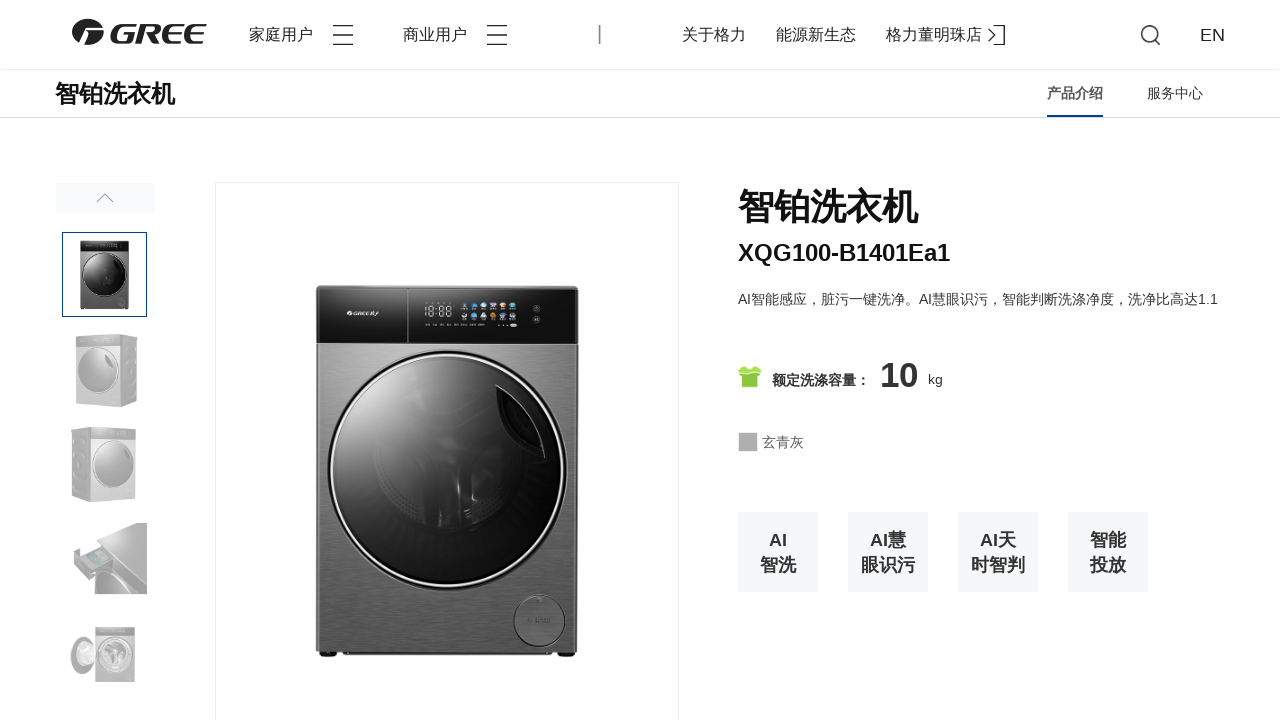

--- FILE ---
content_type: text/html;charset=UTF-8
request_url: http://gree.com.cn/cmsProduct/view/23051916061001
body_size: 9213
content:
<!--产品详情页-->
<!DOCTYPE html>
<html>

<head>
    
      <meta charset=utf-8 />
      <title>珠海格力电器股份有限公司网站</title>
      <meta name="viewport" content="width=device-width, initial-scale=1, shrink-to-fit=no">
      <meta name="keywords" content="格力,GREE,格力电器,格力空调,格力中央空调,格力热水器,格力净水机,TOSOT生活电器,晶弘冰箱">
      <meta name="description"
          content="珠海格力电器股份有限公司是一家集研发、生产、销售、服务于一体的国际化家电企业，拥有格力、TOSOT、晶弘三大品牌，主营家用空调、中央空调、空气能热水器、手机、生活电器、冰箱等产品。">
      <meta http-equiv="Expires" content="0">
      <meta http-equiv="Pragma" content="no-cache">
      <meta http-equiv="Cache-control" content="no-cache">
      <meta http-equiv="Cache" content="no-cache">
      <meta name="renderer" content="webkit">
      <meta http-equiv="X-UA-Compatible" content="IE=Edge,chrome=1">
      <link rel="shortcut icon" href="/static/favicon.ico" type="image/x-icon" />
      <script src="/static/pc/js/jquery.min.js"></script>
      <link rel="stylesheet" href="/static/pc/js/bootstrap/bootstrap.css">
      <link rel="stylesheet" href="/static/pc/css/gree.init.css?v=2026012104">
      <link rel="stylesheet" href="/static/pc/css/gree.layout.css?v=2026012104">
      <script src="/static/pc/js/bootstrap/bootstrap.min.js"></script>
      <script src="/static/pc/js/gree.init.js?v=2026012104"></script>
      <script src="/static/pc/js/gree.common.js?v=2026012104"></script>
      <!--[if lt IE 8]><script type="text/javascript" src="js/update.brower.js"></script><![endif]-->
      <!-- 您当前的浏览器版本过低，建议您升级到最新版本的 Internet Explorer 或者选择另一个web浏览以获得最佳的体验效果，推荐使用以下浏览器 -->
        <link rel="stylesheet" href="/static/pc/css/gree.product.css?v=2026012104">
        <script src="/static/pc/js/pikachoose/pikachoose.js"></script>
        <script src="/static/pc/js/video/prd_video.js"></script>
        <link rel="stylesheet" href="/static/pc/js/video/prd-video.css">
</head>

<body>
    <!-- 头部 -->
<div id="gree-header" class="navbar navbar-noFixed-top ">
    <div class="container">
        <div class="navbar-header fixed-top">
            <button type="button" class="navbar-toggle" data-toggle="collapse" data-target=".navbar-collapse">
                <span class="icon-bar"></span>
                <span class="icon-bar"></span>
                <span class="icon-bar"></span>
            </button>
            <a class="navbar-brand" id="logo" href="/">
                <h1 title="格力" id="hd-logo" class="logo-def"><span>格力</span></h1>
            </a>
        </div>
        <div class="navbar-collapse collapse navbar-collapse-gree">
            <ul class="nav navbar-nav">
                <li class="green-dropdown nav-item " id="nav-products-family">
                    <a href="javascript:;" class="green-dropdown-toggle navbar-item">家庭用户<span class="nav-item-collapse"></span></a>
                    <!-- 下拉区域 -->
                    <div class="dropdown-menu green-dropdown-menu green-dropdown-menu-lock">
                        <div class="container">
                            <div class="row">
                                <div class="col-lg-3">
                                    <div class="dropdown-show">
                                        <a href="http://www.gree.com/cmsProduct/view/21052516201059" class="goShow">
                                            <img src="/userfiles/3a9daa29921544a0b3e0fc240c264951/images/cms/link/2020/10/310x310.jpg" class="goShow-img" alt="">
                                            <span>了解更多</span>
                                        </a>
                                    </div>
                                </div>
                                <div class="col-lg-7">
                                    <div class="dropdown-category">
                                        <ul class="dropdown-category-list row">
                                        	  <li class="col-lg-3">
                                                <a href="/cmsProduct/list/41" target="_self">
                                                    <img src="/static/pc/img/icon/icon_Air-Conditioner-02@2x.png" class="category-ico"
                                                        alt="">
                                                    <p class="category-name">空调</p>
                                                </a>
                                            </li>
                                        	  <li class="col-lg-3">
                                                <a href="/cmsProduct/list/161" target="_self">
                                                    <img src="/static/pc/img/icon/icon_Home-central-air-conditioning-02@2x.png" class="category-ico"
                                                        alt="">
                                                    <p class="category-name">家庭中央空调</p>
                                                </a>
                                            </li>
                                        	  <li class="col-lg-3">
                                                <a href="/cmsProduct/list/44" target="_self">
                                                    <img src="/static/pc/img/icon/icon_home-devices-02@2x.png" class="category-ico"
                                                        alt="">
                                                    <p class="category-name">生活电器</p>
                                                </a>
                                            </li>
                                        	  <li class="col-lg-3">
                                                <a href="/cmsProduct/list/45" target="_self">
                                                    <img src="/static/pc/img/icon/icon_refrigerator-02@2x.png" class="category-ico"
                                                        alt="">
                                                    <p class="category-name">冰箱</p>
                                                </a>
                                            </li>
                                        	  <li class="col-lg-3">
                                                <a href="/cmsProduct/list/3068" target="_self">
                                                    <img src="/static/pc/img/icon/icon_washing-machine-02@2x.png" class="category-ico"
                                                        alt="">
                                                    <p class="category-name">洗衣机</p>
                                                </a>
                                            </li>
                                        	  <li class="col-lg-3">
                                                <a href="/cmsProduct/list/43" target="_self">
                                                    <img src="/static/pc/img/icon/icon_Water-heater-02@2x.png" class="category-ico"
                                                        alt="">
                                                    <p class="category-name">热水器</p>
                                                </a>
                                            </li>
                                        	  <li class="col-lg-3">
                                                <a href="/cmsProduct/list/46" target="_self">
                                                    <img src="/static/pc/img/icon/icon_Smart-product-02@2x.png" class="category-ico"
                                                        alt="">
                                                    <p class="category-name">智能产品</p>
                                                </a>
                                            </li>
                                        	  <li class="col-lg-3">
                                                <a href="/ltjkj" target="_self">
                                                    <img src="/static/pc/img/icon/icon_Zero-carbon-02@2x.png" class="category-ico"
                                                        alt="">
                                                    <p class="category-name">零碳健康家</p>
                                                </a>
                                            </li>
                                        </ul>
                                    </div>
                                </div>
                                <div class="col-lg-2">
                                    <div class="dropdown-server">
                                        <dl class="dropdown-server-view">
                                            <dt>需要服务支持？</dt>
                                            <dd><a href="/server/saleStore">查看最近的门店</a></dd>
                                            <dd><a href="http://pgxt.gree.com:7909/hjzx/zzbx/bx.jsp" target="_blank">服务预约&查询</a></dd>
                                            <dd>客服电话：95082<b></b></dd>
                                        </dl>
                                        <p class="dropdown-jumpGo">访问 <a href="/server/serverCenter"
                                                class="jump-serverCenyer">服务中心</a></p>
                                    </div>
                                </div>
                            </div>
                        </div>
                    </div>
                </li>
                <li class="green-dropdown nav-item" id="nav-products-business">
                    <a href="javascript:;" class="green-dropdown-toggle navbar-item" data-toggle="dropdown">商业用户<span class="nav-item-collapse"></span></a>
                        <!-- 下拉区域 -->
	                    <div class="dropdown-menu green-dropdown-menu green-dropdown-menu-lock">
	                        <div class="container">
	                            <div class="row">
	                                <div class="col-lg-3">
	                                    <div class="dropdown-show">
                                        <a href="/cmsProduct/view/1231" class="goShow">
                                            <img src="/static/pc/img/header/a-2.png" class="goShow-img" alt="">
                                            <span>了解更多</span>
                                        </a>
	                                    </div>
	                                </div>
	                                <div class="col-lg-7">
	                                    <div class="dropdown-category">
	                                        <ul class="dropdown-category-list row">
	                                        	  <li class="col-lg-3">
	                                                <a href="/cmsProduct/list/51">
	                                                    <img src="/static/pc/img/icon/icon_Home-central-air-conditioning-02@2x.png" class="category-ico"
	                                                        alt="">
	                                                    <p class="category-name">商业中央空调</p>
	                                                </a>
	                                            </li>
	                                        	  <li class="col-lg-3">
	                                                <a href="/cmsProduct/list/7110">
	                                                    <img src="/static/pc/img/icon/icon_Water-heater-02@2x.png" class="category-ico"
	                                                        alt="">
	                                                    <p class="category-name">商业空气能热水器</p>
	                                                </a>
	                                            </li>
	                                        	  <li class="col-lg-3">
	                                                <a href="/cmsProduct/list/7200">
	                                                    <img src="/static/pc/img/icon/icon_Water-purifier-02@2x.png" class="category-ico"
	                                                        alt="">
	                                                    <p class="category-name">商业饮水机</p>
	                                                </a>
	                                            </li>
	                                        	  <li class="col-lg-3">
	                                                <a href="/industries">
	                                                    <img src="/static/pc/img/icon/icon_Industrial products-02@2x.png" class="category-ico"
	                                                        alt="">
	                                                    <p class="category-name">工业制品</p>
	                                                </a>
	                                            </li>
	                                        	  <li class="col-lg-3">
	                                                <a href="http://gbms.gree.com">
	                                                    <img src="/userfiles/1/images/cms/category/2020/05/znly.png" class="category-ico"
	                                                        alt="">
	                                                    <p class="category-name">格力泰山</p>
	                                                </a>
	                                            </li>
	                                        
	                                        </ul>
	                                    </div>
	                                </div>
	                                <div class="col-lg-2">
	                                    <div class="dropdown-server">
	                                        <dl class="dropdown-server-view">
	                                            <dt>需要服务支持？</dt>
	                                            <dd><a href="/server/saleStore">查看最近的门店</a></dd>
	                                             <dd><a href="http://pgxt.gree.com:7909/hjzx/zzbx/bx.jsp" target="_blank">服务预约&查询</a></dd>
	                                            <dd>客服电话：<b>95082</b></dd>
	                                        </dl>
	                                        <p class="dropdown-jumpGo">访问 <a href="/server/serverCenter"
	                                                class="jump-serverCenyer">服务中心</a></p>
	                                    </div>
	                                </div>
	                            </div>
	                        </div>
	                    </div>
                </li>
                <li class="nav-item-line">|</li>
                <li id="about-nav">
                	<a href="javascript:;" class="navbar-item" id="showAboutGree" >关于格力</a>
                	    <div id="about-nav-dropBox" class="green-dropdown-menu-lock">
                	    	<div class="container">
						        <div class="header-about-nav">
						            <ul class="about-nav">
						                <li class="about-nav-list"><span class="about-nav-item">关于格力</span></li>
						                <li class="line"></li>
						                <li id="about-nav-sub2"  class="about-nav-list ">
						                    <a href="/about/about"  class="about-nav-item">品牌故事</a>
						                    <div id="about-nav-drop2">
						                        <ul class="about-nav-dropList">
						                            <li><a href="/single/32">企业简介</a></li>
						                            <li><a href="/about/technology">核心科技</a></li>
						                            <li><a href="/about/history">发展历程</a></li>
<li><a href="/static/project.html">工程中心</a></li>
						                        </ul>
						                    </div>
						                </li>
						                <li id="about-nav-sub"  class="about-nav-list ">
						                    <a href="/about/idea"  class="about-nav-item">企业文化</a>
						                    <div id="about-nav-drop">
						                        <ul class="about-nav-dropList">
						                        	
						                        	 <li><a href="/about/idea">公司理念</a></li>
						                            <li><a href="/about/business">经营思想</a></li>
						                            <li><a href="/about/staff">员工风采</a></li>
						                            <li><a href="/about/work">党建工作</a></li>
						                           
						                            <!--
						                            <li class="active"><a href="/single/32">企业简介</a></li>
						                            <li><a href="/about/technology">核心科技</a></li>
						                            <li><a href="/about/history">发展历程</a></li>
						                            <li><a href="/about/honor">重点荣誉</a></li>
						                            <li><a href="/about/culture">企业文化</a></li>
						                            -->
						                            
						                        </ul>
						                    </div>
						                </li>
						               <li class="about-nav-list"><a href="/about/news"  class="about-nav-item">格力新闻</a></li>
						               <li class="about-nav-list"><a href="/about/video"  class="about-nav-item">视频中心</a></li>
						               <li class="about-nav-list"><a href="/server/serverCenter"  class="about-nav-item">服务中心</a></li>
						               <li class="about-nav-list"><a href="/about/investor"  class="about-nav-item">投资者关系</a></li>
						               <li class="about-nav-list"><a href="https://zhaopin.greeyun.com/"  class="about-nav-item" target="_blank">诚聘英才</a></li>
						            </ul>
						        </div>
						    </div>
                	    </div>
                </li>
                <li><a href="/nyxst" class="navbar-item">能源新生态</a></li>
                <li><a href="https://mall.gree.com/" class="navbar-item navbar-item-jump" target="_blank">格力董明珠店<span
                            class="icon-jump"></span></a></li>
            </ul>
<ul class="nav navbar-nav" id="navbar-nav-search">
                        <li class="dropdown">
                            <a href="javascript:;" id="navbar-search" data-toggle="dropdown"
                                class="navbar-search">查询</a>
                                <!-- 查询区域 -->
                                <div class="dropdown-menu" id="navbar-nav-search-result">
                                    
                                    <div class="dialog-search-box">
                                        <div class="container">
                                            <div class="col-lg-8 col-lg-offset-2 ">
                                            <div class="navbar-search-title">
                                                    我们能帮您找点什么吗？
                                                    <a href="javascript:;" id="navbar-search-close" class="navbar-search-close">关闭</a>
                                            </div>
                                            <div class="navbar-search-box">
                                                <div class="navbar-search-form">
                                                	<form action="/searchForm" method="post" onSubmit="getSearchHistroy();">
                                                    <div class="navbar-search-key">
                                                        <span class="icon-navbar-search"></span>
                                                        <input type="text" name="keyword" id="navbar-search-key" placeholder="搜索空调、冰箱、洗衣机等…" class="navbar-search-txt" data-toggle="collapse" data-target="#navbar-search-suggest"/><button  type="submit" class="navbar-search-button">查询</button>
                                                    </div>
                                                    </form>
                                                </div>
                                                <div class="navbar-search-suggest collapse" id="navbar-search-suggest">
                                                    <div class="navbar-search-suggest-box row">
                                                        <div class="navbar-search-jumpshop col-lg-5">
                                                            <a href="https://mall.gree.com/" class="jumpShop-lager" target="_blank">
                                                                <img src="/static/pc/img/navSearch/jumpBuy.jpg" class="jumpImg" alt="">
                                                            </a>
                                                        </div>
                                                        <div class="navbar-search-hotCategory col-lg-7">
                                                            <h5 class="search-hotCategory-tit">快速查询</h5>
                                                            <div class="search-result-list">
                                                                <ol class="result-list clearfix row" style="height:100px;overflow:hidden">
                                                                	                                                                   	   	<li class="col-lg-3"><a href="/single/62d78a399b7044fbbd67251d079b178e">收费标准</a></li>
                                                                	   	<li class="col-lg-3"><a href="/single/2637">包修政策</a></li>
                                                                	   	<li class="col-lg-3"><a href="/single/541">格力出品</a></li>
                                                                	   	<li class="col-lg-3"><a href="/cmsProduct/list/51">商业中央空调</a></li>
                                                                	   	<li class="col-lg-3"><a href="/single/127">包修政策</a></li>
                                                                	   	<li class="col-lg-3"><a href="/cmsProduct/list/45">冰箱</a></li>
                                                                	   	<li class="col-lg-3"><a href="/cmsProduct/list/3068">洗衣机</a></li>
                                                                	   	<li class="col-lg-3"><a href="/cmsProduct/list/43">热水器</a></li>
                                                                	   	<li class="col-lg-3"><a href="/single/32">企业简介</a></li>
                                                                	   	<li class="col-lg-3"><a href="/single/d5efb66b3f2e410c93c2a9a72a99f6e8">工程中心</a></li>
                                                                	   	<li class="col-lg-3"><a href="/single/82ca27e5a2c242609fdf1a42d2416d61">品质保证</a></li>
                                                                    
                                                                </ol>
                                                            </div>
                                                        </div>
                                                    </div>
                                                    <div class="navbar-search-suggest-box row">
                                                        <div class="navbar-search-jumpbuy col-lg-5">
                                                          <a href="/server/saleStore" class="jumpShop-lager" target="_blank">
                                                            <img src="/static/pc/img/navSearch/jumpShop.jpg" class="jumpImg" alt="">
                                                        </a>
                                                        </div>
                                                        <div class="navbar-search-histroy col-lg-7">
                                                            <h5 class="search-hotCategory-tit">搜索历史</h5>
                                                            <div class="search-result-list">
                                                                    <ol class="result-list clearfix row" id="search-result-histroy">
                                                                        <!--读cookie信息-->
                                                                    </ol>
                                                            </div>
                                                        </div>
                                                    </div>
                                                </div>
                                            </div>
                                            </div>
                                       </div>
                                    </div>
                                </div>
                        </li>
                    </ul>
            <a href="http://global.gree.com/" target="_blank" id="navbar-lang" class="navbar-lang">EN</a>
        </div>
    </div>
</div>
    <!-- product Details -->
    <div id="gree-product-details">
        <div id="product-details-header">
            <div class="container">
                <div class="row">
                    <div class="col-lg-8">
                        <div id="product-details-name">智铂洗衣机</div>
                    </div>
                    <div class="col-lg-offset-6">
                        <div class="product-details-other">
                            <ul class="nav-tabs nav-product-details-tab">
                                <li class="active prdDes-tabs-item ">
                                    <a href="#prd_info" data-toggle="tab">
                                    产品介绍
                                </a>
                                    <span></span>
                                </li>
                                <li><a href="/afterSales" target="_blank">服务中心</a></li>
                            </ul>
                        </div>
                    </div>
                </div>
            </div>
        </div>
        <div class="tab-content product-details-tab-content">
            <div class="tab-pane fade in active" id="prd_info">
                <div id="product-details-intro">
                    <div class="product-details-intro container">
                        <div class="row">
                            <div class="col-lg-7">                                
                                <div class="pikachoose">
                                    <ul id="pidImgSHow" class="jcarousel-skin-pika">
                                            <li>
                                            <img src="/data/cms/product/category_3068/23051916061001/product/01.jpg"/>
                                            </li>
                                            <li>
                                            <img src="/data/cms/product/category_3068/23051916061001/product/02.jpg"/>
                                            </li>
                                            <li>
                                            <img src="/data/cms/product/category_3068/23051916061001/product/03.jpg"/>
                                            </li>
                                            <li>
                                            <img src="/data/cms/product/category_3068/23051916061001/product/04.jpg"/>
                                            </li>
                                            <li>
                                            <img src="/data/cms/product/category_3068/23051916061001/product/05.jpg"/>
                                            </li>
                                    </ul>
                                </div>
                            </div>
                            <div class="col-lg-offset-7">
                                <div id="product-details-imgIntro">
                                    <h3 class="product-imgIntro-name">智铂洗衣机</h3>
                                    <!--新增-->
                                     <div class="product-wayType">
                                     	XQG100-B1401Ea1
                                     </div>
                                    <p class="product-imgIntro-info">
                                     	AI智能感应，脏污一键洗净。AI慧眼识污，智能判断洗涤净度，洗净比高达1.1
                                    </p>
                                    
                                    <ol class="product-imgIntro-list">
                                    	<li class="clearfix"><span class="icon_efficiency"><img class="icon-24" src="/static/pc/img/product/detail/icon_Washing-capacity@2x.png"/>额定洗涤容量：</span><div style="margin-top:-5px"><b>10</b><i>kg</i></div></li>
                                    </ol>
                                    <div class="product-imgIntro-color">
                                        <ul class="row" style="overflow:hidden;">
                                                <li class="col-lg-2">
                                                    <span class="imgIntro-color-item">
                                                        <img src='/data/cms/product/category_3068/23051916061001/color/color1.jpg' alt="" style="border:1px solid #eee">玄青灰
                                                    </span> 
                                                </li>
                                        </ul>
                                    </div>
                                    <!--核心功能-->
                                     <div class="product-pr-list clearfix">
                                     	<span>AI<br/>智洗</span><span>AI慧<br/>眼识污</span><span>AI天<br/>时智判</span><span>智能<br/>投放</span>
                                     </div>
                                </div>
                            </div>
                        </div>
                    </div>
                </div>
                <div id="product-details-full">
                	 <div class="container">
                	 	<h4>产品介绍</h4>
                	 </div>
                </div>
                <div id="product-details-list">
                    <!-- 视频 -->
                    <div class="prdDes-list-item">
                    	
                        <div class="prdDes-list-item-content"><p class="onlyfullImg"><img src='/data/cms/product/category_3068/23051916061001/introduce/001.jpg' alt='' border='0' /></p><p class="onlyfullImg"><img src='/data/cms/product/category_3068/23051916061001/introduce/002.jpg' alt='' border='0' /></p><p class="onlyfullImg"><img src='/data/cms/product/category_3068/23051916061001/introduce/003.jpg' alt='' border='0' /></p><p class="onlyfullImg"><img src='/data/cms/product/category_3068/23051916061001/introduce/004.jpg' alt='' border='0' /></p><p class="onlyfullImg"><img src='/data/cms/product/category_3068/23051916061001/introduce/005.jpg' alt='' border='0' /></p><p class="onlyfullImg"><img src='/data/cms/product/category_3068/23051916061001/introduce/006.jpg' alt='' border='0' /></p><p class="onlyfullImg"><img src='/data/cms/product/category_3068/23051916061001/introduce/007.jpg' alt='' border='0' /></p><p class="onlyfullImg"><img src='/data/cms/product/category_3068/23051916061001/introduce/1686033485387_008.jpg' alt='' border='0' /></p></div>
						
                    </div>
                </div>
            </div>
	
        </div>
    </div>

    <!-- 去哪买 -->
<div id="gree-shopShow">
    <div class="gree-shopShow">
        <div class="container">
            <div class="row">
                    <ul class=" gree-shopShow-list">
                        <li class="col-lg-6">
                            <a href="https://mall.gree.com" class="jumpShop-lager" target="_blank">
                                <span class="icon-jumpShop-lager"></span>
                                <p class="jumpShop-tit shopShow-tit">格力董明珠店</p>
                                <p class="jumpShop-tip shopShow-tip">格力官方商城</p>
                            </a>
                        </li>
                        <li class="col-lg-6">
                            <a href="/server/saleStore" class="jumpBuy-lager">
                                <span class="icon-jumpBuy-lager"></span>
                                <p class="jumpBuy-tit  shopShow-tit">查找附近专卖店</p>
                                <p class="jumpBuy-tip  shopShow-tip">快速前往附近专卖店购买</p>
                            </a>
                        </li>
                    </ul>
            </div>
        </div>
    </div>
</div>    <!-- 品牌 -->
<div id="gree-brand">
    <div class="brand-blank">
        <div class="container">
            <div class="brand-tit">格力电器子品牌</div>
            <div class="brand-list">
            
			    <!---->
			    <div class="brand-list-box">
			        <ul class="clearfix row">
			            <li class="col-lg-2">
			                <div href="javascript:;" class="brand-item-box">
				                    <div class="brand-item-logo">
				                       <img data-oldsrc="/static/pc/img/brand/logo_kinghome-02.png" class="k-img" src="/static/pc/img/brand/logo_kinghome-02.png" alt="">
				                    </div>
			                </div>
			            </li>
			           <li class="col-lg-2">
			                <div href="javascript:;" class="brand-item-box">
			                    <div class="brand-item-logo">
			                           <img data-oldsrc="/static/pc/img/brand/logo_TOSOT-02.png" class="k-img" src="/static/pc/img/brand/logo_TOSOT-02.png" alt="">
			                      </div>
			                </div>
			            </li>
			           <li class="col-lg-2">
			            <a href="http://www.landa.com.cn/" target="_blank" class="brand-item-box" data-src="/static/pc/img/brand/logo_Iamda-02.png">
			               <div class="brand-item-logo">
			                        <img class="k-img" data-oldsrc="/static/pc/img/brand/logo_Iamda-02.png"  src="/static/pc/img/brand/logo_Iamda-02.png"alt="">
			                </div>
			                </a>
			            </li>
			            <li class="col-lg-2">
			            <a href="http://www.gree-kb.com/" target="_blank" class="brand-item-box" data-src="/static/pc/img/brand/logo_KB-02.png">
			                <div class="brand-item-logo">
			                      <img class="k-img" data-oldsrc="/static/pc/img/brand/logo_KB-02.png" src="/static/pc/img/brand/logo_KB-02.png" alt="">
			                </div>
			                </a>
			            </li>
			            <!--  
			             <li class="col-lg-2">
			              <div class="brand-item-box">
			               <div class="brand-item-logo">
			                      <img class="k-img" data-oldsrc="/static/pc/img/brand/logo_RCGO-02.png" src="/static/pc/img/brand/logo_RCGO-02.png" alt="">
			                    </div>
			                </div>
			            </li>-->
			           <li class="col-lg-2">
			            <div class="brand-item-box">
			            <a href="http://www.gree-casting.com.cn/" target="_blank" class="brand-item-box" data-src="/static/pc/img/brand/logo_KB-02.png">
			               <div class="brand-item-logo">
			                       <img class="k-img" data-oldsrc="/static/pc/img/brand/logo_wuhu-02.png" src="/static/pc/img/brand/logo_wuhu-02.png" alt="">
			                    </div>
			                </div>
			             </a>
			            </li>
			            <li class="col-lg-2">
			            <a href="http://www.gree-wire.com/" target="_blank" class="brand-item-box" data-src="/static/pc/img/brand/logo_electrician-02.png">
			                <div class="brand-item-logo">
			                       <img class="k-img" data-oldsrc="/static/pc/img/brand/logo_electrician-02.png" src="/static/pc/img/brand/logo_electrician-02.png" alt="">
			                    </div>
			                </a>
			            </li>
			           <li class="col-lg-2">
			            <a href="http://www.gree-jd.com" target="_blank" class="brand-item-box" data-src="/static/pc/img/brand/logo_JD-02.png">
			                <div class="brand-item-logo">
			                       <img class="k-img" data-oldsrc="/static/pc/img/brand/logo_JD-02.png" src="/static/pc/img/brand/logo_JD-02.png" alt="">
			                    </div>
			                </a>
			            </li>
			            <li class="col-lg-2 ">
			            	<a href="http://www.gree-mould.com/" target="_blank" class="brand-item-box " data-src="/static/pc/img/brand/logo_Mold-02.png">
			                <div class="brand-item-logo">
			                      <img class="k-img" data-oldsrc="/static/pc/img/brand/logo_Mold-02.png" src="/static/pc/img/brand/logo_Mold-02.png" alt="">
			                    </div>
			                </a>
			            </li>
			             <li class="col-lg-2">
			            <div class="brand-item-box">
			               <div class="brand-item-logo">
			                       <img class="k-img" data-oldsrc="/static/pc/img/brand/logo_LY.png" src="/static/pc/img/brand/logo_LY.png" alt="">
			                    </div>
			                </div>
			            </li>
			            
			            <li class="col-lg-2 nobor">
			            <div class="brand-item-box">
			            	<a href="http://www.greelto.com/" target="_blank" class="brand-item-box " data-src="/static/pc/img/brand/logo_gltxny.png">
			               <div class="brand-item-logo">
			                       <img class="k-img" data-oldsrc="/static/pc/img/brand/logo_LY.png" src="/static/pc/img/brand/logo_gltxny.png" alt="">
			                    </div>
			                </div>
			                </a>
			            </li>
			            
			            <li class="col-lg-2 ">
			            <div class="brand-item-box">
			            	<a href="https://jdgs.gree.com" target="_blank" class="brand-item-box " data-src="/static/pc/img/brand/logo_gljd.png">
			               <div class="brand-item-logo">
			                       <img class="k-img" data-oldsrc="/static/pc/img/brand/logo_LY.png" src="/static/pc/img/brand/logo_gljd.png" alt="">
			                    </div>
			                </div>
			                </a>
			            </li>
			            
			            <li class="col-lg-2 ">
			            <div class="brand-item-box">
			            	<a href="https://ls.gree.com" target="_blank" class="brand-item-box " data-src="/static/pc/img/brand/ls.png">
			               <div class="brand-item-logo">
			                       <img class="k-img" data-oldsrc="/static/pc/img/brand/ls.png" src="/static/pc/img/brand/ls.png" alt="">
			                    </div>
			                </div>
			                </a>
			            </li>
			        </ul>
			    </div>
			    <!---->
            </div>
        </div>
    </div>
</div>

    <!-- 底部 -->
  底部 -->
 <div id="gree-ft">
     <div class="grer-ft-nav container">
         <div class="row">
         		                  <div class="ft-nav-list-box col-lg-1">
                  <div class="ft-nav-tit">家庭用户 </div>
                  <ul class="ft-nav-item">
                     
                     <li><a href="/cmsProduct/list/41" target="_self">空调</a></li>
                     
                     <li><a href="/cmsProduct/list/161" target="_self">家庭中央空调</a></li>
                     
                     <li><a href="/cmsProduct/list/44" target="_self">生活电器</a></li>
                     
                     <li><a href="/cmsProduct/list/45" target="_self">冰箱</a></li>
                     
                     <li><a href="/cmsProduct/list/3068" target="_self">洗衣机</a></li>
                     
                     <li><a href="/cmsProduct/list/43" target="_self">热水器</a></li>
                     
                     <li><a href="/cmsProduct/list/46" target="_self">智能产品</a></li>
                     
                     <li><a href="/ltjkj" target="_self">零碳健康家</a></li>
                  </ul>
                 </div>
                  <div class="ft-nav-list-box col-lg-1">
                  <div class="ft-nav-tit">商业用户 </div>
                  <ul class="ft-nav-item">
                     
                     <li><a href="/cmsProduct/list/51" target="_self">商业中央空调</a></li>
                     
                     <li><a href="/cmsProduct/list/7110" target="_self">商业空气能热水器</a></li>
                     
                     <li><a href="/cmsProduct/list/7200" target="_self">商业饮水机</a></li>
                     
                     <li><a href="/industries" target="_self">工业制品</a></li>
                     
                     <li><a href="http://gbms.gree.com" target="_blank">格力泰山</a></li>
                  </ul>
                 </div>
                  <div class="ft-nav-list-box col-lg-1">
                  <div class="ft-nav-tit">新闻中心 </div>
                  <ul class="ft-nav-item">
                     
                     <li><a href="/about/news" target="_self">格力新闻</a></li>
                     
                     <li><a href="/about/news#greePublic" target="_self">格力发布</a></li>
                     
                     <li><a href="/about/news#recentlyNews" target="_self">媒体报道</a></li>
                  </ul>
                 </div>
                  <div class="ft-nav-list-box col-lg-1">
                  <div class="ft-nav-tit">投资者关系 </div>
                  <ul class="ft-nav-item">
                     
                     <li><a href="/about/investor#regular" target="_self">定期报告</a></li>
                     
                     <li><a href="/about/investor#temp" target="_self">临时公告</a></li>
                     
                     <li><a href="/about/investor#stock" target="_self">格力股票</a></li>
                     
                     <li><a href="/about/investor#about" target="_self">公司概况</a></li>
                     
                     <li><a href="/about/investor#bonus" target="_self">分红配股</a></li>
                     
                     <li><a href="/about/investor#rules" target="_self">公司章程</a></li>
                     
                     <li><a href="/about/investor#fair" target="_self">公平在身边</a></li>
                  </ul>
                 </div>
                  <div class="ft-nav-list-box col-lg-1">
                  <div class="ft-nav-tit">能源新生态 </div>
                  <ul class="ft-nav-item">
                     
                     <li><a href="/cmsProduct/list/7030" target="_self">光伏空调系统</a></li>
                     
                     <li><a href="/ltjkj" target="_blank">零碳健康家</a></li>
                  </ul>
                 </div>
                  <div class="ft-nav-list-box col-lg-1">
                  <div class="ft-nav-tit">专卖店 </div>
                  <ul class="ft-nav-item">
                     
                     <li><a href="/server/saleStore" target="_self">专卖店查询</a></li>
                     
                     <li><a href="/server/serviceStore" target="_self">售后服务门店</a></li>
                     
                     <li><a href="/server/network" target="_self">营销网络</a></li>
                  </ul>
                 </div>
                  <div class="ft-nav-list-box col-lg-1">
                  <div class="ft-nav-tit">官方商城 </div>
                  <ul class="ft-nav-item">
                     
                     <li><a href="https://mall.gree.com" target="_blank">格力董明珠店</a></li>
                     
                     <li><a href="https://gree.tmall.com/" target="_blank">天猫旗舰店</a></li>
                     
                     <li><a href="http://pinpai.gome.com.cn/10000968/index.html?intcmp=shop-9000000002-2" target="_blank">国美旗舰店</a></li>
                  </ul>
                 </div>
                  <div class="ft-nav-list-box col-lg-1">
                  <div class="ft-nav-tit">服务中心 </div>
                  <ul class="ft-nav-item">
                     
                     <li><a href="#" id="open-modal1">服务预约</a></li>
                     
                     <li><a href="/afterSales" target="_self">品类服务标准</a></li>
                     
                     <li><a href="http://scmcloud.gree.com/source" target="_blank">供应商自荐</a></li>
                     
                     <li><a href="http://recycle.gree.com/" target="_blank">再生资源</a></li>
                     
                     <li><a href="http://sellsupports.gree.com:8085/dist/index.html#/" target="_blank">合格评定查询</a></li>
                     
                     <li><a href="http://sellsupports.gree.com:8085/distTen/index.html#/" target="_blank">十环认证查询</a></li>
                  </ul>
                 </div>
                  <div class="ft-nav-list-box col-lg-1">
                  <div class="ft-nav-tit">关于格力 </div>
                  <ul class="ft-nav-item">
                     
                     <li><a href="/about/history" target="_self">品牌故事</a></li>
                     
                     <li><a href="/about/news" target="_self">格力新闻</a></li>
                     
                     <li><a href="/about/video" target="_self">视频中心</a></li>
                     
                     <li><a href="/about/investor" target="_self">投资者关系</a></li>
                     
                     <li><a href="/about/app" target="_self">格力+</a></li>
                  </ul>
                 </div>
             </div>
     </div>
     <div class="grer-ft-other">
         <div class="container">
             <div class="row">
                 <div class="col-lg-1">
                 	<div class="dropup dropup-s">
                 		  <a href="javascript:;"  class="icon-wechat dropdown-toggle" data-toggle="dropdown"><span>微信</span></a>
                 		  <div class="dropup-sns sns-wx dropdown-menu">
	                 		  <div class="wx-qcode-info clearfix ">
	                 		  	<div class="wx-qcodelist">
								    <img src="/data/cms/archive/201602(4)/1040/gyzpgfwx.jpg" width="118" height="118" />
								    <br>
								        扫描二维码关注
								    <br>
								        格力工业制品官方微信
								</div>
	                 		  	<div class="wx-qcodelist">
								    <img src="/data/cms/archive/201611(1)/baidu.png" width="118" height="118" />
								    <br>
								        扫描二维码关注
								    <br>
								        扫一扫，查找附近专卖店
								</div>
	                 		  	<div class="wx-qcodelist">
								    <img src="/data/cms/archive/201602(4)/1084/glgfwxfwh.jpg" width="118" height="118" />
								    <br>
								        扫描二维码关注
								    <br>
								        格力官方微信服务号
								</div>
	                 		  	<div class="wx-qcodelist">
								    <img src="/data/cms/archive/201602(4)/1083/glgfdyh.jpg" width="118" height="118" />
								    <br>
								        扫描二维码关注
								    <br>
								        格力官方微信订阅号
								</div>
	                 		  	<div class="wx-qcodelist">
								    <img src="/data/cms/archive/201602(4)/1041/glsc.jpg" width="118" height="118" />
								    <br>
								        扫描二维码关注
								    <br>
								        格力电器官方商城
								</div>
	                 		  	<div class="wx-qcodelist">
								    <img src="/data/cms/archive/201602(4)/1041/41/glznjj.jpg" width="118" height="118" />
								    <br>
								        扫描二维码关注
								    <br>
								        格力智能家居
								</div>
	                 		  	<div class="wx-qcodelist">
								    <img src="/data/cms/archive/201602(4)/1082/jhbxewm.jpg" width="118" height="118" />
								    <br>
								        扫描二维码关注
								    <br>
								        晶弘冰箱官方微信公众号
								</div>
	                 		  	<div class="wx-qcodelist">
								    <img src="/userfiles/3a9daa29921544a0b3e0fc240c264951/images/cms/link/2020/05/%E6%A0%BC%E5%8A%9B%E5%86%B7%E9%93%BE%E6%9C%8D%E5%8A%A1%E5%8F%B7.jpg" width="118" height="118" />
								    <br>
								        扫描二维码关注
								    <br>
								        格力冷链服务号
								</div>
							</div>
                         </div>
                 	</div>
                 	
                 	<div class="dropup dropup-s">
                 		 <a href="javascript:;" class="icon-weibo dropdown-toggle" data-toggle="dropdown"><span>微博</span></a>
                 		  <div class="dropup-sns sns-wb dropdown-menu">
                 		  	<iframe width="180" height="80" class="share_self"  frameborder="0" scrolling="no" src="http://widget.weibo.com/weiboshow/index.php?language=&width=0&height=94&fansRow=2&ptype=1&speed=0&skin=1&isTitle=0&noborder=0&isWeibo=0&isFans=0&uid=1831945750&verifier=4b3a7534&dpc=1"></iframe>
                 		  </div>
                 	</div>
                   
                     
                 </div>
                 <div class="col-lg-7 grer-ft-tel">总机:0756-8614883 + 传真:0756-8614998 中央空调咨询电话:(0756)8614883</div>
                 <div class="col-lg-2 grer-ft-link">
                     <a href="http://global.gree.com/" target="_blank">English</a>
                     <a href="/single/132">联系我们</a>
                     <a href="javascript:;">法律声明</a> 
                 </div>
                 <div class="col-lg-1">
                 <div class="companyLink dropup hide">
                         <button class="dropdown-toggle companyLink-dropdown dropdown-toggle-icon" data-toggle="dropdown" type="button" >请选择 <i class="icon-dropdown-arr"></i>
                         </button>
                         <div class="companyLink-list dropdown-menu">
                             <ul class="companyLink-dropdown-list">
                             	 <li><a target="_blank" href="">北京盛世欣兴格力贸易有限公司</a></li>  
                             	 <li><a target="_blank" href="http://www.gree.com">厦门盛世欣兴格力贸易有限公司</a></li>  
                             	 <li><a target="_blank" href="http://www.gree.com">海南盛世欣兴格力贸易有限公司</a></li>  
                             	 <li><a target="_blank" href="http://www.gree.com">深圳盛世欣兴格力贸易有限公司</a></li>  
                             	 <li><a target="_blank" href="http://www.schgree.com/">四川盛世欣兴格力贸易有限公司</a></li>  
                             	 <li><a target="_blank" href="http://www.landa.com/">珠海凌达压缩机有限公司</a></li>  
                             	 <li><a target="_blank" href="http://www.shgree.com/">上海盛世欣兴格力贸易有限公司</a></li>  
                             	 <li><a target="_blank" href="http://www.ah-gree.com/">安徽盛世欣兴格力贸易有限公司</a></li>  
                             	 <li><a target="_blank" href="http://www.dongguangree.com/">东莞市晟世欣兴格力贸易有限公司</a></li>  
                             	 <li><a target="_blank" href="http://www.fjgree.com/">福建盛世欣兴格力贸易有限公司</a></li>  
                             	 <li><a target="_blank" href="http://www.gz-gree.com/">广州盛世欣兴格力贸易有限公司</a></li>  
                             	 <li><a target="_blank" href="http://www.gxgree.com/">广西晟世欣兴格力贸易有限公司</a></li>  
                             	 <li><a target="_blank" href="http://www.gree-cq.com/">重庆盛世新兴格力电器销售有限公司</a></li>  
                             	 <li><a target="_blank" href="http://www.fsgree.com/">佛山盛世欣兴格力贸易有限公司</a></li>  
                             </ul>
                         </div>
                     </div>
                 </div>
             </div>
           <div class="ft-baian">
           		 Copyright@珠海格力电器股份有限公司
                 <a target="_blank" href="http://www.beian.gov.cn/portal/registerSystemInfo?recordcode=44040202000145" >
                 <img src="/static/pc/img/footer/beian.png" style="width: 24px; height: 24px;">粤公网安备 44040202000145号</a>
                 <a target="_blank" href="http://beian.miit.gov.cn">粤ICP备05006515号</a>
           </div>

                <div id="modal-overlay" class="modal-overlay">
        <div class="modal-content">
            <span class="modal-close"></span>
            <div class="modal-body">
               <img src="/static/images/greeservice.jpg"/>
            </div>
        </div>
    </div>
        
 </div>
     </div>
 </div>
 
  <script>
        $(document).ready(function() {
            // 打开弹框
            $("#open-modal").click(function() {
                $("#modal-overlay").fadeIn(300); // 300ms淡入效果
            });
            $("#open-modal1").click(function() {
                $("#modal-overlay").fadeIn(300); // 300ms淡入效果
            }); 
            // 关闭按钮点击事件
            $(".modal-content").click(function() {
                $("#modal-overlay").fadeOut(300); // 300ms淡出效果
            });
            
            // 确认按钮点击事件
            $("#confirm-btn").click(function() {
               
                $("#modal-overlay").fadeOut(300);
            });
            
            // 点击遮罩层关闭弹框
            $("#modal-overlay").click(function(e) {
                if ($(e.target).hasClass("modal-overlay")) {
                    $("#modal-overlay").fadeOut(300);
                }
            });
            
            // 添加ESC按键关闭功能
            $(document).keyup(function(e) {
                if (e.keyCode === 27) { // ESC键
                    $("#modal-overlay").fadeOut(300);
                }
            });
        });
    </script>
        
        <style>
        /* 弹框遮罩层样式 */
        .modal-overlay {
            display: none;
            position: fixed;
            top: 0;
            left: 0;
            width: 100%;
            height: 100%;
            background-color: rgba(0, 0, 0, 0.5); /* 半透明黑色遮罩 */
            z-index: 1000;
        }
        
        /* 弹框内容区域样式 */
        .modal-content {
            position: fixed;
            top: 50%;
            left: 50%;
            transform: translate(-50%, -50%);
cursor: pointer;            
width: 350px;
            padding: 0px;
            background-color: #fff;
            border-radius: 5px;
            box-shadow: 0 4px 12px rgba(0, 0, 0, 0.15);
            z-index: 1001;
        }
        
        /* 关闭按钮样式 */
        .modal-close {
            position: absolute;
            top: 0px;
            right: 5px;
            font-size: 36px;
            font-weight: bold;
            cursor: pointer;
            color: #aaa;
        }
        
        /* 弹框标题样式 */
        .modal-title {
            margin-top: 0;
            margin-bottom: 0px;
            font-size: 18px;
            color: #333;
        }
        
        /* 弹框正文样式 */
        .modal-body {
            margin-bottom: 0px;
padding: 0px;            
line-height: 1.6;
            color: #666;
        }
        
        /* 操作按钮样式 */
        .modal-btn {
            display: inline-block;
            padding: 8px 15px;
            background-color: #428bca;
            color: white;
            border: none;
            border-radius: 3px;
            cursor: pointer;
        }
    </style>
<script src="/static/pc/js/gree.layout.js?v=2026012104"></script>
 <script>
var _hmt = _hmt || [];
(function() {
  var hm = document.createElement("script");
  
//  hm.src = "https://hm.baidu.com/hm.js?81bdbcefa8dfad7e982d074c31287096";
  hm.src = "https://hm.baidu.com/hm.js?f4e712e1964b61ca37ecff9cbef3f99c";
  var s = document.getElementsByTagName("script")[0]; 
  s.parentNode.insertBefore(hm, s);
})();
</script>

    <script>
    	var cmsProduct_modelInfo ="/cmsProduct/modelInfo";
    </script>
    <script src="/static/pc/js/gree.product.js?v=2026012104"></script>
</body>

</html>

--- FILE ---
content_type: text/css
request_url: http://gree.com.cn/static/pc/css/gree.product.css?v=2026012104
body_size: 7933
content:



#gree-allproduct-category {margin-bottom:60px;}
.allproduct-category {
    border-bottom: 1px solid #E7E7E7;
   
}
.allproduct-category-subNav {
    padding: 24px 0;
    text-align: center;
    border-top: 1px solid #E7E7E7;
}
.category-subNav-list {}
.category-subNav-list li {display: inline;padding: 0 20px;}
.category-subNav-list li a {font-size:14px;}
.allproductCategory-list {margin:0 auto;}
.allproductCategory-list .swiper-slide {width: auto;}
.allproductCategory-item-sub,
.allproductCategory-item {
   width:120px;
    display: block;
    text-align: center;
    padding:24px 5px;
    margin:0 auto;
}
.allcategory-icon {
    width: 64px;
    height: 64px;
    display: inline-block;
}
.allcategory-icon img {width:64px;height:64px;}
.allcategory-name {
font-size:18px;
white-space: nowrap;
color:#999;
line-height:32px;
}
.active .allcategory-name {
    font-weight:600;
    color:rgba(17,17,17,1);
}

.gree-allproduct-category-search {
    line-height: 70px;
    background: #F9F9F9;
    margin-bottom:20px;
}

.allproduct-category-subName {
    font-size:24px;
    font-weight:600;
    color:rgba(17,17,17,1);
}
.allproduct-category-fit {
    font-size:18px;
    font-weight:600;
    color:rgba(17,17,17,1);
    line-height:25px;
    position: relative;
}
.allproduct-category-subName,
.allproduct-category-line,
.allproduct-category-tit {float: left;}
.allproduct-category-line {
    position: relative;
    height: 70px;
    width: 50px;
}
.fixed-top-sub {
	position:fixed;
	left:0;
	width:100%;
	background:#fff;
	top:68px;
	z-index:999;
	box-shadow: 0px 2px 3px 2px #e8e8e8;
}
.allproduct-category-line:before{
    position: absolute;
    display: block;
    left:25px;
    top:50%;
    margin-top: -12px;
    content: "";
    width:2px;
    height:24px;
    background:rgba(217,217,217,1)
}
.allproduct-category-fit-no {margin-left: 25px;color:rgba(17,17,17,1);}
.allproduct-category-fit-no b {
    font-size: 18px;
    font-weight:600;
}
.gree-allproduct-category-typelever {
	margin-bottom:30px
    
}
.category-typelever-box {}
.category-typelever-box {}
.typelever-box {
  
    min-height: 24px;
    position: relative;
    overflow:auto;
}
.typelever-box dt {
    position: absolute;
    width:70px;
    text-align: right;
    color:#333;
    font-weight: 600;
    font-size:14px;
}
.typelever-box dd {
    padding-left:80px;
}
.typelever-list {min-height:44px;}
.typelever-list li {float: left;min-width:150px;color: #333;margin-bottom:15px; white-space: nowrap;}

.category-typelever-box-hander {
    text-align: center;
    cursor: pointer;
}
#category-typelever-hander {position: relative;padding:8px 20px}
.hander-down {color:#000;position: relative;padding-right: 20px;}
.hander-up {color:#333;position: relative;padding-right: 20px;}

.hander-down::after {
    position: absolute;
    width: 16px;height: 16px;
    content: "";
    right: 0;
    background: url(../img/allproduct/drop-down.png) no-repeat right center;
    background-size: 16px;
}
.hander-up:after {
    position: absolute;width: 16px;height: 16px;
    content: "";
    right: 0;
    background: url(../img/allproduct/drop-up.png) no-repeat right center;
    background-size: 16px;
}

.category-typesort-box {
	margin-bottom:20px;
}
.category-typesort-item {
    line-height: 40px;
    background-color: #fff;
    padding-top:20px;
}

.category-typesort-def,
.category-typesort-hot {
    text-align: center;
  display: block;
font-size:18px;
font-weight:400;
}
.category-typesort-def,
.category-typesort-hot {
    border:1px solid #999
}
.category-typesort-form {
    border:1px solid #999;
    position: relative;
}
.category-typesort-def.active,
.category-typesort-hot.active {
    color:rgba(255,255,255,1);
    background-color: #000;
}
.typesort-key {
    border:none;
    line-height: 40px;
}
.typesort-key {
    border:none;
    line-height: 40px;
    outline: none;
    width: 100%;
    padding: 0 50px 0 20px;
}

.typesort-search {
    position: absolute;
    right:0;top:0;
    border:none;
    width: 40px;
    height: 40px;
    display: block;
    background: url(../img/navSearch/search.png) no-repeat center center;
    background-size: 16px ;
    text-indent: -999em;
}
.typesort-search:hover {
    background: url(../img/navSearch/search-hover.png) no-repeat center center;  background-size: 16px ;
}

#gree-allproduct-category-result {}

.allproduct-category-result-box {}
.allproduct-category-result-title {
text-align: center;
font-size:48px;
font-weight:600;
color:rgba(17,17,17,1);
padding:24px 0 64px 0;
}
.allproduct-category-result-list {}
.allproduct-category-result-list li {
    position: relative;
    margin-bottom: 30px;
}

.category-result-list {}
.result-list-item {display: block;
    padding:20px;
height: 450px;
text-align: center;
position: relative;
z-index: 2;
}
.scale-img-none {
background-color: #F8F8F8;
    display: block;
    margin:20px;
    padding:0;
    height:560px !important;
    }
    .scale-img-none .list-prd-img  {margin:0;}
.scale-img-none .list-prd-img img {display: block;
padding:0;
height: 420px;
width:100%;
text-align: center;
position: relative;

}

.scale-img-none .list-prd-name {
	padding:20px 20px 10px 20px;
}
.scale-img-none .hotProduct-view-more {
	
	 position: static;
    text-align: center;
    bottom: auto;
    left:auto;
  margin:15px auto 0 auto;
    line-height: 36px;
    width: 148px;
    color:#333;
    font-size: 14px;
    border-radius: 36px;
    border: 1px solid #ccc;
    background-color: #fff;
}
.result-list-item:hover {
background:rgba(255,255,255,1);
box-shadow:0px 4px 12px 0px rgba(0,0,0,0.1);
}
.allproduct-category-result-list li:nth-of-type(4n) .result-list-item::after{
    display: none;
}
.result-list-item::after{
    position: absolute;
    content: "";
    right:0px;
    top:15px;
    width:1px;
height:420px;
background:rgba(221,221,221,1);
z-index: 1;
}
.item-nobr::after{
    display: none;
}
.result-list-item-box {
	position:relative;
	height:430px;
	overflow:hidden;
}
.scale-img-none .result-list-item-box {
	position:relative;
	height:560px;
	overflow:hidden;
}
.list-prd-img {margin-top: 30px;}
.list-prd-img img {
    display: block;
    height: 250px;
    margin: 0 auto;
}
.list-prd-name {
font-size:18px;
font-weight:600;
color:rgba(17,17,17,1);

padding: 60px 0 8px 0;
}
.list-prd-tip {
    font-size:14px;
    font-weight:400;
    color:rgba(102,102,102,1);
    line-height:24px;
    height: 48px;
    overflow: hidden;
    
    
}
.list-prd-view {}

.allproduct-category-result-hander {
    padding: 32px 0;
}
#gree-allproduct-recommend {
    padding-bottom: 64px;
}
.category-recommend-list  {
   
}
.category-recommend-list li {
    padding: 0 10px;
    text-align: center;
}
.recommend-item {
	
	 height:400px;
    overflow:hidden;
}
.recommend-img {
	position:relative;
    height:400px;
    overflow:hidden;
    
}
.recommend-item .hotProduct-view-more {
	left:70%;
	
}
.recommend-item.scale-img:hover .scale-text {
	bottom:50px;
}
.hotProduct-view-more:hover {
	background:#333;
	color:#fff;
	border:1px solid #333;
}
.recommend-img img {margin:0 auto;height:400px;width:100%;}


.swiper-button-next,.swiper-button-prev {
    position: absolute;
    top:50%;
    width: 50px;
    height:168px;
    margin-top: -84px;
    z-index: 10;
    cursor: pointer;
    background-size:50px;
    background-position: center;
    background-repeat: no-repeat;
}
.swiper-button-next.swiper-button-disabled, .swiper-button-prev.swiper-button-disabled {
    opacity: 0.1;
    cursor: default;
}
.swiper-button-prev,.swiper-container-rtl .swiper-button-next {
    background:#fff url(../img/product/arr-left.png) no-repeat center center;
    background-size: 50px;
    left: -10px;
    right: auto
}

.swiper-button-next,.swiper-container-rtl .swiper-button-prev {
    background:#fff url(../img/product/arr-right.png) no-repeat center center;
    background-size: 50px;
    right: -10px;
    left: auto
}


/* product Details */
#product-details-intro {
    margin-bottom: 20px;
}
#gree-product-details {}
#product-details-header {
    
    border-bottom: 1px solid #D9D9D9;
    height: 48px;
    
}
.product-details-tab-content {
    padding-top: 64px;
}
#product-details-name {
line-height:48px;
font-size:24px;
font-weight:600;
color:rgba(17,17,17,1);

}
.product-details-other {}
.nav-product-details-tab {float:right;}
.nav-product-details-tab li {position: relative;padding:0 10px}
.nav-product-details-tab li a {
    display: block;
    line-height:46px;
    padding: 0 12px;
    font-size:14px;
}
.nav-product-details-tab li.active a {
	font-weight:600;
}
.nav-product-details-tab li a:hover {
    color: #004098;
    text-decoration: none;
    border: none;
}


.active.prdDes-tabs-item span:after {
    transform: scaleX(1)
}

.prdDes-tabs-item a ~ span:after {
    content: "";
    display: block;
    width: 56px;
    height: 2px;
    position: absolute;
    left: 50%;
    margin-left: -28px;
    bottom: -1px;
    background: #004098;
    transition: all .3s ease-in-out;
    transform: scaleX(0);
    transform-origin: 50% 0
}

.prdDes-tabs-item a:hover ~ span:after {
    transform: scaleX(1)
}

#brand-goShop  {
    padding: 4px 0;
    float: right;
}
#brand-goShop a {
    float: right;
    display:block;
    text-align: center;
    line-height: 24px;
    padding: 5px 15px;
    color:#fff;
    font-size: 14px;
    border-radius: 34px;
    background-color: #004098;
    margin-top:2px;
}
.details-imgshow {
    width: 560px;
    height: 560px;
}

.tab-pane-s {
	min-height:400px
}




.pika-thumbs li{width: 98px;}
.pika-stage {height:572px;width:464px;top:0;display: block;border:1px solid #eee;}
#pikame{width:98px;}


.pikachoose {position:relative;overflow: hidden;height: 572px;}
.pika-stage {position: absolute;left:160px;}
	.pika-stage .main-image {position: absolute; top: 10px; left: 10px;display: none;}
	.pika-stage .pika-aniwrap{position: absolute; top: 10px; left: 10px;display: none;}}
	.pika-stage .pika-ani {position:relative;display: none;z-index:2;margin:0 auto;display: none;}}
	.pika-stage img {border:0;height:100%;width: 100%;display: block;}
.pika-stage .caption {display: none;}
	.pika-stage .caption p {display: none;}
.pika-stage-show {display: block;position: relative;width: 462px;height: 572px;cursor: default;}
.pika-stage-show img {
    position: absolute;
    top: 50%;
    left: 50% !important;
    transform: translate(-50%, -50%);
    width:450px;
    height:450px;
}
.pika-imgnav a {position: absolute;display: block;z-index:3;}
	.pika-imgnav a.previous {height: 100%; width: 50px; top: 10px; left: 10px;cursor:pointer;display: none;}
    .pika-imgnav a.next { height: 100%; width: 50px; top: 10px; right: 10px;cursor:pointer;display: none;
       
    }
	.pika-imgnav a.play {display: none;}
	.pika-imgnav a.pause {display: none;}

.pika-textnav {overflow: hidden; margin: 10px 0 0 0;}
.pika-textnav a {position: absolute;left:-160px;
width: 98px;
height: 30px;
background-color: #eee;
color:#000;
text-indent: -999em;
cursor: pointer;
}
	.pika-textnav a.previous { top:0;display: block;background:#F9FAFC url(../img/allproduct/drop-up.png) no-repeat center center;background-size: 18px;}
	.pika-textnav a.next {bottom:0;  display: block;background:#F9FAFC url(../img/allproduct/drop-down.png) no-repeat center center;background-size: 18px;}
	
.pika-thumbs {overflow: hidden;width:98px;padding: 0 6px;height: auto !important;}
	.pika-thumbs li {height:95px;cursor: pointer;}
		.pika-thumbs li:last {margin: 0;}
		.pika-thumbs li .clip {margin:0 auto;position:relative;text-align: center; vertical-align: center; overflow: hidden;width:85px;height: 85px;}
		.pika-thumbs li .clip img {
            width: 85px;height: 85px;
            display: block;
        }

        .pika-thumbs li .clip .active{border:1px solid #004098}

.pika-tooltip{display: none;}
.pika-counter{position: absolute;bottom: 10px;
    left:50%;color:#fff;
    margin-top:50%;
    background:rgba(0,0,0,0.7);font-size:12px;padding:3px 10px;border-radius:5px;}
		
.jcarousel-skin-pika {
    padding: 50px 0;
}
.jcarousel-skin-pika .jcarousel-container-vertical { width: 98px;height: 475px;}
.jcarousel-skin-pika .jcarousel-clip-vertical { width:  98px; height:475px;}


#product-details-imgIntro {
    
    position: relative;
}
.product-imgIntro-name{
    font-size:36px;
    font-weight:600;
    color:rgba(17,17,17,1);
    line-height:50px;
    margin-bottom: 4px;
    width: 100%;
    display: block;
    float: left;
}
.product-wayType {
	
font-size:24px;
font-weight:600;
color:rgba(17,17,17,1);
line-height:33px;
margin-bottom:16px;
word-break: break-all;
width: 485px;
}
.product-imgIntro-info {
font-size:14px;
font-weight:400;
color:rgba(51,51,51,1);
line-height:28px;
margin-bottom:47px;
}
.product-imgIntro-list {}
.product-imgIntro-list li {
font-size:14px;

color:#333;

margin-bottom: 32px;
position:relative;
overflow:hidden;
}
.product-imgIntro-list li span {
	font-weight:600;
	
	float:left;
	line-height:40px;
}

.product-imgIntro-list li span:before {
	position:absolute;
	content:"";
	width:24px;
	height:24px;
	display:none;
	left:0;
	    top: 50%;
    margin-top: -12px;
}
.icon-24 {
	width:24px;
	margin-bottom:11px;
	margin-right:10px;
	    vertical-align: bottom;
}
.product-imgIntro-list li span.icon_efficiency:before {
	  
}
.product-imgIntro-list li span.icon_area:before {
	  
}
.product-imgIntro-list li div {
	float:left;
	line-height:40px;	
	word-break:break-all;
}
.product-imgIntro-list li div.v {
	
	padding-left:4px;
}
.product-imgIntro-list li div b {
	    font-family: Arial;
float:left;
font-size:35px;
padding:0 10px;
color:rgba(51,51,51,1);
    vertical-align: middle;
}
.product-imgIntro-list li div  i {font-style:normal;float:left;padding-top: 4px;    font-family: Arial;}
.product-imgIntro-color {
 min-height:50px;
 margin-bottom:30px;
}
.product-imgIntro-color li { margin-right:50px;margin-bottom:10px;}

.product-pr-list {}
.product-pr-list span {
	background:#F6F7F8;
	height:80px;
	min-width:80px;
	margin-right:30px;
	display:inline-block;
	padding:16px 12px;
	text-align:center;
	font-size:18px;
	color:#333;
	font-weight:600;
	margin-bottom:30px;
	
}
.product-pr-list span:hover {
	background:#fff;
	box-shadow:0px 0px 10px 0px rgba(0,0,0,0.17);
}
.imgIntro-color-item {
    position: relative;
    font-size: 14px;
    color:rgba(51,51,51,0.8);
   
    white-space: nowrap;
}

.imgIntro-color-item img {
    width: 20px;
    height: 20px;
    display:inline-block;
   
    margin-right:4px;
}
.product-pr-list {}

.prdDes-list-video {
    position: relative;
    text-align: center;
    margin-bottom:10px;
}
.prdDes-list-video img {
	    width: 1170px;
    margin: 0 auto;
}
.icon-video-play {
    width: 104px;
    height: 104px;
    display: block;
    background: url(../img/product/icon_Play.png) no-repeat center center;
    text-indent: -999em;
    position: absolute;
    top: 50%;
    left: 50% !important;
    transform: translate(-50%, -50%);
}

/* 详情图文混排 */
.prdDes-img-txt {
    overflow: hidden;
    min-height: 300px;
    padding:0 0 64px 0;
}
.prdDes-img {}
.prdDes-txt {
    min-height: 360px;
    margin:0 60px;
    position: relative;
    
}
.prdDes-txt-info {
    width: 100%;
    position: absolute;
    top: 50%;
    left: 50% !important;
    transform: translate(-50%, -50%);
}

.prdDes-txt-info h5 {color:#333;text-align: center;margin-bottom: 20px;}
.prdDes-txt-info h6 {color:#333;text-align: center;margin-bottom: 30px;}
.prdDes-txt-info p {color:#333;text-align: center;line-height: 24px;}
.fz14 {font-size: 14px;}
.fz16 {font-size: 16px;}
.fz18 {font-size: 28px;}
.fz20 {font-size: 20px;}
.fz22 {font-size: 22px;}
.fz24 {font-size: 24px;}
.fz30 {font-size: 30px;}
.fz32 {font-size: 14px;}
.fz36 {font-size: 36px;}
.fz40 {font-size: 40px;}
.fz44 {font-size: 44px;}
.fz48 {font-size: 48px;}
.fz64 {font-size: 64px;}



.prd-conf-container {
    padding-bottom:64px;
}
.prd-conf-title {
    text-align: center;
    font-size:48px;
font-weight:600;
color:rgba(17,17,17,1);
padding-bottom:64px;
}

.prd-conf-tab li {
    border-bottom: 2px solid #B9B9B9;
}
.prd-conf-tab li a {
    line-height: 44px;
    min-width: 300px;
    display: block;
    padding-left: 20px;
    font-size:14px;
}
.prd-conf-tab .active a {
    background:#3668DF url(../img/product/tab-arr.png) no-repeat right center;
    color:#fff;
}
.prd-conf-tab-content {
    padding-left: 64px;
}
.prd-conf-subtitle {
    line-height: 56px;
    border-bottom: 1px solid #D9D9D9;
    color:#333;
}
.prd-conf-list {}
.prd-conf-list .conf-list {
    line-height: 24px;
    padding:5px 10px;
    font-size: 14px;
    color: #333;
}
.argument_tips {
    padding:20px 10px
}


/* 家庭中央空调 */

.swiper-slide-video {
    position: relative;
}
#gree-product-subNav {border-top: 1px solid #D9D9D9;}
.product-subNav {
    line-height:50px;
    height: 50px;
}

.product-subNav li {text-align: center;}
.product-subNav li b {color: #111;font-weight: 600;}
.product-subNav li.line {width: 20px;}
.product-subNav li a {color: #111;;}
.product-subNav li.active a {
    color: #004098;
    font-weight: 600;
}
.product-subNav li ,
.product-subNav li a {font-size: 14px;}

#gree-product-guangfu {
    padding: 64px 0;
}



.product-guangfu-box {}
.guangfu-title {
font-size:36px;
font-weight:600;
color:rgba(17,17,17,1);
line-height:50px;
margin-bottom: 40px;
}
.guangfu-intro {
font-size:14px;
font-weight:400;
color:rgba(51,51,51,1);
line-height:28px;
padding-right:70px;
}
.guangfu-list{
    padding-top: 30px;
}
.guangfu-list li span{
    display: inline-block;
    width:64px;
height:64px;
background:rgba(67,168,55,0.1);
border-radius:64px;
font-size:14px;
font-weight:600;
color:rgba(75,165,58,1);
line-height:64px;
text-align: center;
}
.guangfu-view {text-align: left;}
.guangfu-view a {margin: 20px 0 0 0;}


/* 安装 */
#gree-product-insl {
    padding: 60px 0;
}
.product-insl-title {
    text-align: center;
    font-size: 48px;
    font-weight: 600;
    color: rgba(17,17,17,1);
    line-height: 67px;
    margin-bottom:32px;
}
.product-insl-list {}
.insl-list-step {}
.insl-list-step-box {}
.insl-list-step-box li {}
.insl-list-step-box li {
    padding: 0 10px;
    margin-bottom: 20px;
}
.insl-step-box
{
   background-color: #F8F8F8;
   padding:50px 30px;
   height: 268px;
   position: relative;
}
.icon-insl-step {
    width: 168px;
    height: 168px;
    display: block;
    padding: 22px;
    border:1px solid #999;
    position: absolute;
    border-radius: 168px;
    text-align: center;
}
.icon-insl-step img {
    width: 123px;
    height: 123px;
    display: inline-block;
}
.insl-step-item {
    margin-left:190px;
}
.insl-step-item b {
    color:#111;
    font-size: 56px;
}
.insl-step-item span {
    font-size: 24px;
    color: #111;
    margin-left: 5px;
}
.insl-step-item p {
    padding-top: 10px;
    font-size: 14px;
    color: #333;;
}

.product-insl-tips {}
.insl-tips-title
{
 
font-size:36px;
font-weight:600;
color:rgba(17,17,17,1);
line-height:50px;
margin-bottom: 20px;
}
.insl-tips-list {}
.insl-tips-list ol {}
.insl-tips-list ol li {
    font-size: 14px;
    color: #333;
    padding:10px 0;
    line-height: 28px;
}
.imgFullSHow img {width: auto; margin: 0 auto;display: block;}
#green-jiangxin {
   background: url(../img/product/jiangxin/jiangxin-bg.png) no-repeat center top;
   background-size: 100%;
   height: 672px;
}
#green-jiangxin-2 {
    background: url(../img/product/jiangxin/jiangxing-2-bg.png) no-repeat center top;
    background-size: 100%;
    
}
#green-jiangxin-4 {
    background: url(../img/product/jiangxin/jiangxing-4-bg.png) no-repeat center top;
    background-size: 100%;
    
}
#green-jiangxin-4,
#green-jiangxin-3,
#green-jiangxin-2,
#green-jiangxin-1 {
  padding: 64px 0;
 }

.gree-product-insl-points {
    position: relative;
}
.insl-points-view {
    color:#fff;
    background: transparent;
    position: absolute;
    bottom: 5%;
    left: 50% !important;
    transform: translate(-50%, -95%);
}


#gree-product-yb {
    padding: 64px 0;
}

.gree-product-title {
    text-align: center;
    font-size: 48px;
    font-weight: 600;
    color: rgba(17,17,17,1);
    padding: 24px 0 64px 0;
}
.gree-product-title-info {
    color:#666;
    line-height: 28px;
    padding: 0 20px;
    
}
.gree-product-title-info p {font-size:14px;}
.gree-product-yb-list {}
.gree-product-yb-list ul{}
.gree-product-yb-list ul li {padding: 20px;}
.yb-list-item {
    display: block;
    background-color: #F8F8F8;
    height: 680px;
}
.yb-list-item:hover {text-decoration: none;}

.yb-list-item img{
    height: 480px;
    display: block;
    background-color: #ddd;
}
.yb-list-item p {
    font-size: 24px;
    color:#111;
    text-align: center;
    padding:35px 0;
}
.yb-list-item p {
    font-size: 24px;
    color:#111;
}
.yb-list-item span {
    font-size: 24px;
    color:#111;
}

#gree-gyzp {
    padding: 64px 0;
}
.gree-product-qcode {
    text-align: center;
}
.product-qcode-item {
    display: inline-block;
    padding: 0 74px;
}
.product-qcode-item img {
    width: 158px;
    height: 158px;
    display: block;

}
.gree-product-intros {
margin-bottom: 64px;
font-size:18px;
font-weight:400;
color:rgba(51,51,51,1);
line-height:38px;
}
.product-qcode-more {
    padding-top: 64px;
}
#gree-gyzp-brand,
#gree-banner-gyzp {
    background-color: #F6F7F8;
    margin:0 auto;
}
#gree-banner-gyzp .gree-product-title {
    padding:32px 0
}
#gree-gyzp-news {
    padding-top: 32px;
    padding-bottom: 64px;
}
.gyzp-news-box {}
.gyzp-news-col {
    padding:0 40px;
}
.gyzp-news-list {}
.gyzp-news-list li {
    height: 100px;
}
.gyzp-news-list li a:hover {text-decoration: none;}
.gyzp-news-title{
    width:642px;
font-size:24px;
font-weight:600;
color:rgba(17,17,17,1);
line-height:33px;
}
.gyzp-news-time {
 
font-size:18px;
font-weight:400;
color:#999;
line-height:25px;
}

.gyzp-news-more {}
.gyzp-news-more a {float: left;}

.gyzp-news-top-info {
    background:linear-gradient(180deg,rgba(0,0,0,0) 0%,rgba(0,0,0,0.8) 100%);
    padding:20px;
    position: absolute;
    left: 0;
    bottom: 0;
    
}
.gyzp-news-top img {height:400px;display:block;width:100%;}
.gyzp-news-top {position: relative;display: block;}
.gyzp-news-top:hover {text-decoration: none;}
.gyzp-news-title-top,
.gyzp-news-time-top {color:#fff}

.gyzp-news-title-top {font-size: 24px;}
.gyzp-news-time-top {font-size: 18px;}

#gyzp-brand {
    background: url(../img/product/gongyezhipin/img_Brand_link.png) no-repeat center top;
    height: 700px;
    padding:200px 0;
}
#gree-product-insl-points {text-align:center;}
#gree-gyzp-document .gree-product-title,
#gree-gyzp-brand .gree-product-title {
    padding:64px 0;
}

.gyzp-brand-list {}
.gyzp-brand-list li {
    text-align: center;
    padding: 40px 20px;
}

.gyzp-brand-logo {
    display: block;
    width: 250px;
    height: 80px;
    
}
.gyzp-brand-logo img{
    display: block;
   
}

.gyzp-brand-list li {
    position: relative;
}
.gyzp-brand-list li:nth-of-type(4n)::after{
    display: none;
}
.gyzp-brand-list li::after{
    position: absolute;
    content: "";
    right:0px;
    top:58px;
    width:1px;
height:44px;
background:rgba(255,255,255,0.6);
z-index: 1;
}
#gyzp-document {
    padding-bottom:64px;
}
.document-list {
    padding:20px ;
}
.document-item {
    height: 280px;
    padding:20px
}
.document-item:hover {
    background-color:#F7F7F7;
   
}
.document-item:hover .document-opr {display: block;}
.document-img {
    height: 180px;
    width: 140px;
    display: block;
    background-color: #eee;
    margin: 0 auto;
}
.document-name {color:#111;height: 40px;line-height:40px;text-align: center;overflow:hidden;}
.document-opr {display: none;text-align: center;}
.document-opr a {
    padding:4px 10px;
    color:#333;
    font-size: 14px;
    line-height:24px;
    border-radius: 24px;
}
.document-view {}
.document-down {
    border: 1px solid #ccc;
    background-color: #fff;
}
.document-more {}
.document-tp {
    position: relative;
    padding-right: 20px !important;
}
.document-tp::after {
   position: absolute;
    background: url(../img/plan/gx-sq.png) no-repeat left center;
    
    width: 12px;
    height: 12px;
    content: "";
    right:0;
    top:50%;
    margin-top:-6px;
}

#gree-product-power {
    padding: 64px 0 0 0;
}

#gree-product-power .gree-product-intros {
    padding: 0 40px;
}
.product-power-list {}
.product-power-list li {
    padding: 10px;
}
.power-list-item {
    background-color: #F8F8F8;
    display: block;
    height: 600px;
}
.power-list-rd {
    background-color: #F8F8F8;
    display: block;
   height: 350px;
}
.power-img {}
.power-info {
    padding-top: 20px;
    text-align: center;
}
.power-info p {
font-size:24px;
font-weight:600;
color:rgba(17,17,17,1);
line-height:33px;
margin-bottom: 20px;
}
.power-info span {position: static;}

#product-award-content {
    background: url(../img/product/shili/img_Award.png) no-repeat center top;
    background-size: cover;
    padding-top: 260px;
    padding-bottom: 120px;
    min-height: 1000px;
}

.product-awd-list li {
    padding:0 10px;
    margin-bottom: 20px;
}
.power-list-awd {
    padding:60px 0 30px 0;
    min-height: 600px;
    display: block;
    background-color: #fff;
}

.awd-info{text-align: center;padding: 30px 0;}
.awd-info p{
    font-size:36px;
    font-weight:600;
    color:rgba(17,17,17,1);
    line-height:50px;
}
.awd-info b{
font-size:16px;
font-weight:400;
color:rgba(102,102,102,1);
line-height:22px;
}
.view-more-tran {
    background-color:transparent !important;
    color:#fff !important;
}

.awd-list-more {
    padding-top: 30px;
}
.awd-list-more .view-more  {
    position:static;
}
#gree-product-act {
    padding-top: 64px;
}
.act-content {
    
}
.act-hand-bd {
	padding:10px 0;
}

.act-hand-hd {
	
	background:#F6F6F6;
	line-height:100px;
	height:100px;
	cursor:pointer;
}
.act-hand-hd:hover,
.cur.act-hand-hd {
	background:#013F96;
	line-height:100px;
	height:100px;
	
}

.act-hand-title:hover span {
	color:#fff;
}
.act-hand-title:hover p {color:#fff;}
.act-hand-title {
	position:relative;
	line-height:100px;
	height:100px;
}
.act-hand-title span {
	width:86px;
	height:90px;
	font-size:64px;
	font-weight:900;
	color:rgba(255,255,255,1);
	line-height:90px;
	position:absolute;
	color:#222;
}
.act-hand-title p {margin-left:100px;color:#222;font-size:24px;}

.lm-list-info {
	width:100%;
	position:relative;
}
.lm-list-info img {
	width:100%;
}
.lm-list-info p.tip {
	position:relative;
	color:#111;
	height:120px;
	line-height:120px;
	background:#F8F8F8;
	text-align:center;
	bottom:0;
	padding: 0 20px;
}
.cur .act-hand-title span {
	color:#fff;
}
.cur .act-hand-title p {color:#fff;}

.swiper-act-item {
	text-align: center;
   
      /* Center slide text vertically */
      display: -webkit-box;
      display: -ms-flexbox;
      display: -webkit-flex;
      display: flex;
      -webkit-box-pack: center;
      -ms-flex-pack: center;
      -webkit-justify-content: center;
      justify-content: center;
      -webkit-box-align: center;
      -ms-flex-align: center;
      -webkit-align-items: center;
      align-items: center;
}
.swiper-act-item img {}
.act-content-tab-nav {
    margin: 0 auto;
    width:336px
}
.jyl-box {
	padding:20px;
	color:#333;
}
.jyl-box h5 {font-size:28px;font-weight:600;margin-bottom:20px;}
.jyl-info {}
.jyl-info p {
	font-size:14px;
	line-height:28px;
	margin-bottom:20px;
}
.act-content-tab-nav li {}
.act-content-tab-nav li a{
    display: inline-block;
    width: 168px;
    line-height: 38px;
    text-align: center;
    border:1px solid #ddd;
    background-color: #F2F2F2;
    border-bottom: 2px solid #ddd;
}
.act-content-tab-nav li a:hover{
  text-decoration: none;
}

.act-content-tab-nav li.active a{
   background-color: #fff;
   border-bottom: 2px solid #004098;
}

.act-content-icon img {
    width: 18px;
    height: 18px;
    margin-right: 10px;
}
.act-content-main {
    padding: 40px 0;
}
.act-list-views {height:370px}
.act-list-views li {
    padding: 0 10px;
}
.act-content-icon {
	display:inline-block;
	line-height:20px
}
.act-list-box {
    background-color: #f8f8f8;
    
    display: block;
}
.act-list-info {
    padding: 30px 0;
font-size:24px;
font-weight:600;
color:rgba(17,17,17,1);
line-height:33px;
text-align: center;
}

#gree-allYear {
padding:64px 0;
}
.allproduct-category .container{
 
}
.year-item {
    display: block;
    height: 40px;
}

.swiper-button-prev,.swiper-container-rtl .swiper-button-next.swiper-year-next {
    background:#fff url(../img/product/arr-left.png) no-repeat center center;
    background-size: 30px;
    left: -10px;
    right: auto;
    z-index: 3;
}

.swiper-button-next,.swiper-container-rtl .swiper-button-prev.swiper-year-next {
    background:#fff url(../img/product/arr-right.png) no-repeat center center;
    background-size:30px;
    right: -10px;
    left: auto;
    z-index: 3;
}
.swiper-year-next {}
.swiper-year-prev {}
.allYear-list {
    padding:  40px 0;
}

.allYear-list .swiper-slide {}
.allYear-list .swiper-slide a{ 
    display: block;
    text-align: center;
    position: relative;
    padding:0 20px;
}
.allYear-list .swiper-slide a::after {
    position: absolute;
    left:0;
    height:2px;
    background:rgba(216,216,216,1);
    top:52px;
    width: 100%;
    content: "";
    z-index: 2;
}
.allYear-list .swiper-slide:first-child a::after {
   width: 50%;
   right:0 !important;
   left:50%
}
.allYear-list .swiper-slide:last-child a::after {
   width: 50%;
   right:50% !important;
   left:0
}
.allYear-list .swiper-slide a:hover {
    text-decoration: none;
}
.year-v {font-size: 18px;margin-bottom:20px;position: relative;}
.activeYear .year-v {font-size: 24px;top:-20px}
.year-icon {
    width:16px;
height:16px;
background:rgba(216,216,216,1);
border:2px solid rgba(255,255,255,1);
display: inline-block;
border-radius: 16px;
position: relative;z-index: 3;
}
.activeYear .year-icon {
    width:36px;
height:36px;
background:rgba(0,64,152,1);
border:1px solid rgba(255,255,255,1);
border-radius: 36px;
position: relative;
z-index: 3;
margin-top: -20px;
}
.activeYear .year-icon::after {
    content: "";
    position: absolute;
    left:8px;top:8px;
    width:18px;
    height:18px;
    background:#fff;
    display: inline-block;
    border-radius: 18px;
}
.allproduct-year {
    margin-bottom: 64px;
}

.act_info_des {
    padding:0 100px;
}
.act_info_des p{
    
    font-size: 16px;
    line-height: 28px;
    color:#333;
    margin-bottom: 30px;
}
.gree-act-server {
    padding:40px 0 20px 0
}
.list-super-img img {display:block;height:250px}
.super-result-list {}
.super-result-list li {
    padding:10px;
}
.super-list-item {
    background-color: #F8F8F8;
    display: block;
    padding-bottom: 20px;
}
.super-txt {
    padding:20px ;
}
.list-super-name {font-size: 24px;color: #111;text-align: center;}

.onlyfullImg {text-align:center}
.onlyfullImg img {width: 1170px;
    margin: 0 auto;}

.ke-zeroborder {
	width:100%;
	border:none;
}

.ke-zeroborder tr td {vertical-align: top;padding:20px 0;}

.moudle_1 {
	padding:20px 0;
}

.title_area {width:100%;color:#333;font-size:24px;text-align:center;padding:20px 0;overflow:hidden;}
.pic_area {
	padding:0 20px;
}
.pic_area img {width:100%;}

.moudle_3 {
	overflow:hidden;
}
.moudle_3 .pic_area ,
.moudle_3 .text_area {
	float:left;
	width:50%;
}
.moudle_3 .text_area 
{
	min-height:400px;
   
   
    -webkit-align-items: center;
    align-items: center;
    -webkit-justify-content: center;
    justify-content: center;}
.text_area div {font-size:32px;text-align:center;padding:80px 20px 40px 20px;color:#333;}
.text_area p {    color: #333;
    text-align: center;
    line-height: 24px;padding:0 20px;}

.more {font-size:24px;text-align:center;}

.moudle_1 .text_area {padding:20px;font-size:15px;}



.pic_area {width:50%;}
.text_area {width:50%;}




.rsq-info {
  					padding:40px 0;
  					}
  					.rsq-info  h4 {
  					paddding:0 20px;
						font-size:24px;
						font-weight:600;
						color:rgba(17,17,17,1);
						line-height:33px;
						margin-bottom:24px;
  					}
  					.rsq-info p {
  						paddding:0 20px;
						font-size:14px;
						font-weight:400;
						color:rgba(51,51,51,1);
						line-height:28px;
  					}
  					.rsq-img div  {
  						padding:20px 0px;
  					}
  					.mar-10 {margin-right:20px;}
  					.mal-10 {margin-left:20px;}
  					
  					#product-details-full {
  					height:50px;
  					margin-bottom:20px;
  					background:#F6F6F6;
  					}
  					#product-details-full h4{
  					line-height:50px;
font-size:20px;
font-weight:600;
color:rgba(17,17,17,1);
}



#act-content-tab-show {
	min-height:450px;
	padding:20px 0;
margin-top:40px;
margin-bottom:20px;
background:linear-gradient(84deg,rgba(255,255,255,1) 0%,rgba(233,239,252,1) 100%);
}

.act-content-tecinfo {
	
	margin:0 20px;
	position:relative;
	min-height:450px;
}
.tecinfo-intro {
	width: 100%;
    position: absolute;
    top: 50%;
    left: 50% !important;
    transform: translate(-50%, -50%);
}
.tecinfo-intro h5 {

font-size:36px;

font-weight:600;
color:rgba(17,17,17,1);

margin-bottom:50px;
}
.tecinfo-intro p {

font-size:16px;

font-weight:400;
color:rgba(17,17,17,1);
line-height:32px;
}
.tecinfo-list-img {text-align:center;}
.tecinfo-slide {
	
	width:100px !important;margin:0 10px;
	text-align: center;
     ;

      
      display: -webkit-box;
      display: -ms-flexbox;
      display: -webkit-flex;
      display: flex;
      -webkit-box-pack: center;
      -ms-flex-pack: center;
      -webkit-justify-content: center;
      justify-content: center;
      -webkit-box-align: center;
      -ms-flex-align: center;
      -webkit-align-items: center;
      align-items: center;
    }
	
	}
.tecinfo-mini-img {}
.tecinfo-mini-img img {width:100px;height:100px;}
.tecinfo-slide a {display:inline-block;width:100px;height:100px;border:1px solid #F6F6F6;background:#F6F6F6}
.tecinfo-slide a:hover {
border:1px solid #fffl;
background:rgba(255,255,255,1);
box-shadow:0px 2px 11px 0px rgba(0,0,0,0.1);
}
.tecinfo-slide a.active {
	background:rgba(255,255,255,1);
	border:1px solid #385777
}

.swiper-power-prev {
    background:url(../img/icon_Page-left@2x.png) no-repeat center center;
    background-size: 30px;
    left: 20%;
    right: auto;
    z-index: 3;
}
.swiper-power-staffs .swiper-power-prev  {
	opacity:0;
	 left: 5%;
}
.swiper-power-staffs .swiper-power-next  {
	opacity:0;
	 right: 5%;
}
.swiper-power-staffs:hover .swiper-power-prev  {
	opacity:1;
	 left: 5%;
}
.swiper-power-staffs:hover .swiper-power-next  {
	 right: 5%;
	 opacity:1;
}
.swiper-power-next {
    background:url(../img/icon_Page-right@2x.png) no-repeat center center;
    background-size:30px;
    right:20%;
    left: auto;
    z-index: 3;
}
.swiper-power-list {
	
}


.swiper-power-mini .swiper-slide {
	padding:20px 10px;
}
.swiper-power-mini .swiper-powerMini-prev {
    background:url(../img/icon_Page-left@2x.png) no-repeat center center;
    background-size: 30px;
    left: 10px;
    right: auto;
    z-index: 3;
    opacity: 0;
}

.swiper-power-mini .swiper-powerMini-next {
    background:url(../img/icon_Page-right@2x.png) no-repeat center center;
    background-size:30px;
    right:10px;
    left: auto;
    z-index: 3;
     opacity: 0;
}

.act-histroy-list .col-lg-6 {
	padding:20px;
}

.act-histroy-title {
	padding:40px 0;
	text-align:center;
	color:#333;
	font-size:30px;
	font-weight:600;
}
.act-histroy-list-item {
	background:#F8F8F8;
}
.act-histroy-list-item p {
	
}
.act-histroy-name {
padding:20px;
font-size:24px;
font-weight:600;
color:rgba(17,17,17,1);
line-height:33px;
}
.act-histroy-org {
padding: 0 20px;
font-size:14px;
font-weight:400;
color:rgba(102,102,102,1);
line-height:20px;
}
.act-histroy-authors {
	padding:10px 20px;
	font-size:14px;
font-weight:400;
color:rgba(102,102,102,1);
line-height:20px;
}


.insl-list-title {
                 border-bottom:1px solid #D9D9D9;
                  font-size:24px;
                  font-weight:600;
                  color:rgba(17,17,17,1);
                  padding:10px 0;
              }
              .insl-list-box {
              	padding:30px 0;
              }
              .insl-list-item {
              	position:relative;
              	min-height:220px;
              	margin-bottom:20px;
              }
              .az-info {
              	padding:20px 30px;
              	position: absolute;
top: 50%;
left: 50%;
transform: translate(-50%, -50%);
width:100%;
              }
              .az-into-title {
font-size:24px;
font-weight:400;
color:rgba(17,17,17,1);
line-height:33px;
margin-bottom:20px;
              }
              .az-into-des {}
              .az-into-des p {
font-size:14px;
font-weight:400;
color:rgba(51,51,51,1);
line-height:28px;
              }
              .insl-list-ways {
                  		padding:20px 10px 0;
		height:258px;
		background:rgba(248,248,248,1);
		margin-bottom:15px;
                  	}
                  	.insl-list-ways-tips {
			font-size:12px;
			font-weight:600;
			color:rgba(51,51,51,1);
			line-height:28px;
                  	}
                  	.az-img-ways {
                  		text-align:center;
                  		position:relative;
                  	}
                  	.az-img-ways img {width:150px;height:150px;
                  		margin-top:10px;
                  	}
                  	.az-img-ways span {
	font-size:24px;
	font-weight:600;
	color:rgba(17,17,17,1);
	line-height:33px;
		position:absolute;
		left:50%;
		top:50%;
		margin-left:-48px;
		margin-top:-15px;
	}
	.az-img-ways {margin:0 10px;}
	.az-img-ways-img {margin:0 10px;}
	.az-img-ways-img p {padding-top:15px;
		font-size:12px;
		font-weight:400;
		color:rgba(51,51,51,1);
		line-height:28px;
	}
	
	#tecinfo-slide-bigImg {text-align:center;}
	#tecinfo-slide-bigImg img{height:400px;} 
	
	.act-histroy-img img {
		height:400px;
		width:100%;
		
	}
	#allproductCategory-lev {
		border-bottom:1px solid #d9d9d9;
		
	}
	.allproductCategory-item-lev {
		padding:40px 16px;
		display:block;
		position:relative;
	}

	
	.allproductCategory-item-lev.active:after  {
		width:140px;
		position:absolute;
		display:block;
		content:"";
		left:10px;
		bottom:0px;
		height:2px;
		background: #004098;
	}
	.allproductCategory-item-lev .allcategory-icon-lev {float:left;margin-top:3px;}
	.allproductCategory-item-lev .allcategory-icon-lev img {width:26px;height:26px;}
	.allproductCategory-item-lev .allcategory-name {
font-size:22px;
font-weight:400;
color:rgba(51,51,51,1);
line-height:33px;
	}
	.allproductCategory-list-lev .swiper-slide {
		width:160px !important
	}
	.allproductCategory-item-lev.active {
		
	}
	.allproductCategory-item-lev.active .allcategory-name {
		color:#004098
	}

--- FILE ---
content_type: application/javascript
request_url: http://gree.com.cn/static/pc/js/gree.product.js?v=2026012104
body_size: 3776
content:
$(function () {
  
  //product
  greeSite.bannerShow('#swiper-product','.swiper-pagination-index',true);
  //category
  greeSite.bannerCategory("#allproductCategory") ;
  
  greeSite.bannerCategoryLev("#allproductCategory-lev") ;

  $(".result-list-item").hover(function name() {
    $(this).addClass("item-nobr").parent().prev().find("a").addClass("item-nobr")
  },function () {
    $(this).removeClass("item-nobr").parent().prev().find("a").removeClass("item-nobr")
  })
  
  
  $("#queryKey").bind("keypress", function (e) {
	  if(e.keyCode == "13")      
      {  
		  $(".typesort-search").trigger("click");
      }  
  });
  
  

  if($("#pidImgSHow").size()>0){
      $("#pidImgSHow").PikaChoose({
          text: {
              previous: "Previous",
              next: "Next"
          },
          carousel:true,
          autoPlay:false,
          carouselVertical:true,
          buildFinished:function(){
        	  
          }
      });
    };
    
    
//    if($("#product-details-conf").size()>0){
//      var cloneTabHtml = $("#product-details-conf").clone(true).html().replace(/prd-conf-tabs/g,'prd-conf-tabs-clone');
//      $("#product-details-conf-clone").html(cloneTabHtml);
//    }
    
   
});

//分类折叠
var categoryHander = function(type){
	if(type=="up"){
		$(".typelever-box:gt(2)").removeClass("none");
		$(".hander-down").addClass("none");
		$(".hander-up").removeClass("none");
	}
	if(type=="down"){
		$(".typelever-box:gt(2)").addClass("none");
		$(".hander-up").addClass("none");
		$(".hander-down").removeClass("none");
	}
}

//产品分类 生活产品
var categoryLevProductInfo = function (o) {
    $(".allproductCategory-item-lev").removeClass("active");
    $(o).addClass("active");
    var categoryId = $(o).attr("data-categoryId");
    console.log("categoryId",categoryId)
    $(".allproductCategory-list-s .swiper-slide").hide();
    $(".allproductCategory-list-s div[name=c_"+categoryId+"]").show();
    
   $(".allproductCategory-list-s div[name=c_"+categoryId+"]").first().find("a").trigger("click");
   
   var defaultWidth = $("#width"+categoryId).val();
	$("#allproductCategory-lists").attr("style","width:"+defaultWidth+"px!important");
};

//产品分类
var categoryProductInfo = function (o) {
    $(".allproductCategory-item").removeClass("active");
    $(o).addClass("active");
    var categoryId = $(o).attr("data-categoryId");
    var categoryName = $(o).attr("data-categoryName");
    $("#categoryId").val(categoryId);
     
    categoryProductInfo_ajaxData(categoryId,categoryName);
    hideSpc();
};

//获取产品分类数据
var categoryProductInfo_ajaxData = function (categoryId,categoryName) {
    var url = cmsProduct_searchInfo+"/"+categoryId;
    greeSite.queryData(url, '', function (res) {
        console.log(res);
        $("#categoryName").html(categoryName);
        $("#pageNoId").val(1);
        $("#categoryProductCount").html(res.page.count);
       
        renderCategorySubHtml(res);
        renderCategoryProductHtml(res.page,'loading',col);
        /**
        //暂屏蔽相关推荐的动态处理
        console.log(res.topList)
        if(res.topList.length>0){
        	
        	renderProductRecommendHtml(res.topList)
        }else{
        	$("#gree-allproduct-recommend").hide();
        }
        **/
        if(res.page.pageCount==0){
        	$(".allproduct-category-result-hander").remove();
        	$("#category-result-list").empty().html("<div class='no-data'><p>暂无相关产品内容</p></div>")
        }
        if(res.page.pageCount>1){
        	$(".allproduct-category-result-hander").show();
        }else{
        	$(".allproduct-category-result-hander").hide();
        }
    });
};
//产品分类2级分类
var renderCategorySubHtml = function (res) {
    var html = "";
    var handToggleHtml =  "<span id='category-typelever-hander'  onclick=categoryHander('up') class='hander-down'>更多选项</span><span id='category-typelever-hander'  onclick=categoryHander('down') class='hander-up none'>关闭选项</span>";
    if(res.searchInfos.length>0){
    	$("#category-typelever-box-hander").removeClass("hidden");
        $.each(res.searchInfos, function(i, v) {
        	 
        	if(i>2){
        		html += ' <dl class="typelever-box none">';
        	}else{
        		html += ' <dl class="typelever-box">';
        	}
            
            html += ' <dt id="typelever-name">'+v.name+'</dt>';
            html += ' <dd>';
            html += '   <ul class="typelever-list clearfix" id="typelever-list">';
            html += '      <li>';
            html += '          <label class="gree-radio radio-blue">';
            html += '               <input onclick="getProductList();hideSpc()" checked type="radio" name="'+v.code+'" value=" ">';
            html +='                <span>不限</span>';
            html +='            </label>';
            html +='     </li>';

            $.each(v.list, function(n, k) {
            	//写死判断
            	if(k.value=="反渗透净水机"){
            		 html += ' <li>';
                     html += '     <label class="gree-radio radio-blue">';
                     html += '       <input onclick="getProductList();hideSpcType();;showJSJ()"  type="radio" name="'+v.code+'" value="'+k.key+'">';
                     html += '       <span>'+k.value+'</span>' ;
                     html += '       </label>' ;
                     html += ' </li>';
            	}else if(k.value=="管线机"){
            		 html += ' <li>';
                     html += '     <label class="gree-radio radio-blue">';
                     html += '       <input onclick="getProductList();hideSpcType();showGXJ()"  type="radio" name="'+v.code+'" value="'+k.key+'">';
                     html += '       <span>'+k.value+'</span>' ;
                     html += '       </label>' ;
                     html += ' </li>';
            	}else{
            		 html += ' <li>';
                     html += '     <label class="gree-radio radio-blue">';
                     html += '       <input onclick="getProductList();hideSpc()"  type="radio" name="'+v.code+'" value="'+k.key+'">';
                     html += '       <span>'+k.value+'</span>' ;
                     html += '       </label>' ;
                     html += ' </li>';
            	}
               
            });
            html += '   </ul>';
            html += ' </dd>';
            html += ' </dl>';
        });
    }else{
    	$("#category-typelever-box").css({'margin':'0'})
    	$("#category-typelever-box-hander").addClass("hidden");
    }
    $("#category-typelever-box").html('<div class="loading" id="loading"></div>');
    
    setTimeout(function(){
        $("#category-typelever-box").empty().html(html);
        if(Object.prototype.toString.call(res.searchInfos) === '[object Array]'){
        	$("#category-typelever-box-hander").empty().html(handToggleHtml);
        }else{
        	$("#category-typelever-box-hander").addClass("hidden");
        }
    },100);
};

//分类产品列表
var renderCategoryProductHtml = function(res,type,col){
	 var html = "";
    if(res.pageCount>0){
        $.each(res.list, function(i, v) {
            html += ' <li class="'+col+'">';
			html += '     <a href="'+v.link+'" target="_blank" class="tdn result-list-item '+scaleImg+'">';
			html += '         <div class="result-list-item-box">';
			html += '         <div class="list-prd-img">';
			html += '             <img src="'+v.image+'" alt="">';
			html += '         </div>';
			html += '         <div class="scale-txt-up">';
			html += '             <div class="list-prd-name">'+v.title+'</div>';
			if(v.description!== undefined){
				html += '             <div class="list-prd-tip">'+v.description+'</div>';
			}
			html += '         </div>';
			html += '         <div class="list-prd-view hotProduct-view-more scale-text">了解更多</div>';
			html += '     </div>';
			html += '     </a>';
			html += ' </li>';
        });
    }
    if(type=="loading"){
    	$("#allproduct-category-result-more").empty();
    	$("#category-result-list").html('<div class="loading" id="loading"></div>');
    	
    	$("#categoryProductCount").html(res.count);
    	if(res.pageCount>1){
        	$(".allproduct-category-result-hander").show();
        }else{
        	$(".allproduct-category-result-hander").hide();
        }
    	
        if(res.pageCount==0){
        	$(".allproduct-category-result-hander").remove();
        	$("#category-result-list").empty().html("<div class='no-data'><p>暂无相关产品内容</p></div>")
        }else{
        	 setTimeout(function(){
                 $("#category-result-list").empty().html(html);
             },100);
        }
    }else if(type=="more"){
    	$('#allproduct-category-result-more').append(html);
    }
};

//产品筛选 -默认/热门
var categoryTypesort = function (o) {
    $(".category-typesort").removeClass("active");
    $(o).addClass("active");
    $("#typesort").val($(o).attr('data-sort'))
    getProductList();
}
//产品查询组装数据
var getSearchParams = function(form,pageNo){
    var obj = {};
    var formArray = $(form).serializeArray();
    $.each(formArray, function () {
        if (obj[this.name] !== undefined) {
            if (!obj[this.name].push) {
                obj[this.name] = [obj[this.name]];
            }
            obj[this.name].push(this.value || '');
        } else {
            obj[this.name] = this.value || '';
        }
    });
    obj.pageNo = pageNo;
    console.log("query-",obj)
    return  obj;

};

//获取产品列表
var getProductList = function(){
    greeSite.queryData(cmsProduct_query, getSearchParams('#getFormCategory',1), function (res) {
    	 renderCategoryProductHtml(res,'loading',col);
    });
};

var getProductListSpc = function(obj){
    greeSite.queryData(cmsProduct_query, getSearchParams('#getFormCategory',1), function (res) {
    	 console.log("净水机特殊处理")
    });
};

//加载更多产品
var getMoreProductList = function(o){
	$(o).html("加载数据中...")
	var pageNo = $("#pageNoId").val();
    var nextPage = parseInt(pageNo) + 1;
    greeSite.queryData(cmsProduct_query, getSearchParams('#getFormCategory',nextPage), function (res) {
    	$("#pageNoId").val(nextPage);
    	 setTimeout(function(){
    		 renderCategoryProductHtml(res,'more',col);
         },100);
    	 $(o).html("查看更多")
    	console.log("nextPage----",nextPage);
    	console.log("res.pageCoun----",res.pageCount);
    	if(nextPage == res.pageCount){
	       $(".allproduct-category-result-hander").hide();
	    }
    });
};

//详情参数组装数据
var getDetailsParams = function(form,modelId){
    var obj = {};
    var formArray = $(form).serializeArray();
    $.each(formArray, function () {
        if (obj[this.name] !== undefined) {
            if (!obj[this.name].push) {
                obj[this.name] = [obj[this.name]];
            }
            obj[this.name].push(this.value || '');
        } else {
            obj[this.name] = this.value || '';
        }
    });
    obj.modelId = modelId;
    console.log("getDetailsParams-",obj)
    return  obj;
};
var getProductDetails = function(o){
	greeSite.queryData(cmsProduct_modelInfo, getDetailsParams('#getFormProductDetails',$(o).attr("data-id")), function (res) {
		$(".tab-pane-s").html('<div class="loading" id="loading"></div>');
    	$('.prd-conf-tabItem').parent().removeClass("active");
    	$(o).parent().addClass("active");
    	renderProductDetailsHtml(res);
    });
};


//详情参数
var renderProductDetailsHtml = function(res){
	 var html = '<div class="prd-conf-subtitle fz24">功能规格</div>';
	 	html += ' <div class="row prd-conf-list">';
        $.each(res.attrs, function(i, v) {
            html += ' <div class="col-lg-6 conf-list">'+v.name+'：'+v.value+'</div>';			
        });   
        html += ' </div>';
        if(res.model.description!=undefined){
        	html += '<div class="argument_tips">'+res.model.description+'</div>';
        }
        
       setTimeout(function(){
            $(".tab-pane-s").empty().html(html);
        },100);
};



//相关推荐

var renderProductRecommendHtml = function(res){
	 var html = '';
       $.each(res, function(i, v) {
		   html += ' <li class="col-lg-6 col-xs-6">';
		   html += '        <a href="'+v.link+'" class="tdn recommend-item">';
		   html += '   <div class="recommend-img">';
		   html += '       <img src="'+v.image+'" alt="'+v.title+'">';
		   html += '   </div>';
		   html += '</a>';
		   html += '</li>';			
       });   
      setTimeout(function(){
           $("#category-recommend-list").empty().html(html);
       },100);
};


--- FILE ---
content_type: application/javascript
request_url: http://gree.com.cn/static/pc/js/gree.common.js?v=2026012104
body_size: 3053
content:


/* 系统公用方法 */
(function (win, doc) {
    var greeSite = {
        host :"",
	    wxhost : "",
        screen: function () {
            var w = $(window).width();
            return w >= 1200 ? 3 : w >= 992 ? 2 : w >= 768 ? 1 : 0;
        },
        //截取长度
        cutstr: function (str, len) {
            var str_length = 0;
            var str_len = 0;
            var str_cut = new String();
            var str_len = str.length;
            for (var i = 0; i < str_len; i++) {
                var a = str.charAt(i);
                str_length++;
                if (escape(a).length > 4) {
                    str_length++;
                }
                str_cut = str_cut.concat(a);
                if (str_length >= len) {
                    str_cut = str_cut.concat("...");
                    return str_cut;
                }
            }
            if (str_length < len) {
                return str;
            }
        },
        //获取URL参数 key 参数名称 url URL链接，默认为当前URL
        getUrlKey: function (key, url) {
            var url = url ? url : location.href;
            var v = '';
            var o = url.indexOf(key + "=");
            if (o != -1) {
                o += key.length + 1;
                e = url.indexOf("&", o);
                if (e == -1) {
                    e = url.length;
                }
                //v = decodeURIComponent(url.substring(o, e));
                v = url.substring(o, e);
            }
            return v;
        },
        copyrightYear : function(id) {
			var year = new Date().getFullYear();
			$(id).html("2014-" + year);
		},
        queryData:function(url,params,callback) {
            $.ajax({
                type: "post",
                url: url, 
                data: JSON.stringify(params),
                dataType: 'json',
                contentType: "application/json",
                success: function(res) {
                    callback(res);
                },
                error: function(res) {
                    console.log(res,'请求失败')
                }
            });
        },
        initSwiperImg: function (o, ratio) {
            $(o).width($(window).width()).height(($(window).width() / ratio));
        },
        play_v:function(v){
        	$(v).play()
        },
        stop_v:function(v){
        	$(v).pause();
        },
        //banner
        bannerShow:function (obj,pagination,autoplay) {
        	var delayTime = "";
            if($(obj).size()>0){
            	var delayTimeV = $("#bannervideo").attr("data-durationTime");
            	if($("#bannervideo").size()>0){
            		console.log(delayTimeV);
            		delayTime = delayTimeV
            	}else{
            		delayTime = 3000;
            	}
            	//console.log("delayTime--",delayTime)
                var swiperNew = new Swiper(obj, {
                    autoplay: autoplay,
                    loop:false,
                    effect : 'fade',
                    speed:300,
                    //observer:true,
                    //observeParents:true,
                    autoplay : {
                      delay:delayTime
                    },
                    pagination: {
                    	clickable: true,
                        el: pagination
                    },
                    
                    on: {
                        init: function () {
                        	if($("#bannervideo").size()>0){
                        		var videoIndex = $("#bannerVdeo_index").val();
                        		$("#swiper-index .swiper-slide").css("height",$(".banner-img").height());
                        		$("#bannervideo").show().css("height",$(".banner-img").height());
                            	if(this.activeIndex==videoIndex){
                                	$('#bannervideo').trigger('play');
                                	$(".bannervideo-view").addClass("bannervideo-view-show");
                                	$(".bannervideo-info").addClass("bannervideo-info-show");
                                	
                            	}else{
                            		//$('#bannervideo').trigger('pause');
                            	}  
                            	//监听播放情况 
                            	  var v = document.getElementById("bannervideo");
                            	    v.addEventListener('play',function () {
                            	            if(v.ended){
                            	            		swiperNew.slideNext(300, false);
                            	            
                            	            	return false;
                            	            }else{
                            	            	
                            	            	//$('#p1').trigger('click');
                            	            }
                            	    },false);
						    }
                            var len = this.slides.length;
                        	
                           
                            if (len<=1)  {
                                $(pagination).hide();
                                this.destroy(false);
                                this.autoplay.stop();
                            }
                            if( this.slides[this.activeIndex].dataset!=undefined){
                                var theme = this.slides[this.activeIndex].dataset.theme;
                                if(theme){
                                    greeSite.bannerTheme(theme)
                                }
                            }
                        },
                        click:function(swiper){
                        	if($("#bannervideo").size()>0){
                        		var videoIndex = $("#bannerVdeo_index").val();
	                            if(this.activeIndex==videoIndex){
	                            	$('#bannervideo').trigger('play');
	                            	//$('#p1').trigger('click');
	                            	document.getElementById("bannervideo").currentTime = 0;
	                            	$(".bannervideo-view").addClass("bannervideo-view-show");
                                	$(".bannervideo-info").addClass("bannervideo-info-show");
	                            }else{
	                            	$('#bannervideo').trigger('pause');
	                            }
                        	}
                          },
                        slideChangeTransitionStart: function(){
                        	if($("#bannervideo").size()>0){
                        		var videoIndex = $("#bannerVdeo_index").val();
	                            if(this.activeIndex==videoIndex){
	                            	$('#bannervideo').trigger('play');
	                            	document.getElementById("bannervideo").currentTime = 0;
	                            	//$('#p1').trigger('click');
	                            	$(".bannervideo-view").addClass("bannervideo-view-show");
                                	$(".bannervideo-info").addClass("bannervideo-info-show");
	                            }else{
	                            	//$('#bannervideo').trigger('pause');
	                            }
                        	}
                            //theme
                            if( this.slides[this.activeIndex].dataset!=undefined){
                                var theme = this.slides[this.activeIndex].dataset.theme;
                                    if(theme){
                                        greeSite.bannerTheme(theme)
                                    }
                                }
                            }
                    },
                });
            	 $(".swiper-container").hover(function(){
            		 $("body").removeClass("hd-lock");
                 	swiperNew.autoplay.stop();
                 }, function(){
                	
                 	swiperNew.autoplay.start();
                 });
            }
        },
      //banner
        bannerNews:function (obj,pagination,autoplay) {
            if($(obj).size()>0){
                var swiper = new Swiper(obj, {
                    autoplay: autoplay,
                    loop:true,
                    pagination: {
                    	clickable: true,
                        el: pagination
                    },
                    
                    on: {
                        init: function () {
//                            var len = this.slides.length;
//                            if (len<=1) {
//                                $(pagination).hide();
//                                this.destroy(false);
//                                this.autoplay.stop();
//                            }
                            
                        }
                    }
                });
            }
        },
        bannerTheme:function (theme) {
        	
            if(theme=="lighten"){
            	if($("body").hasClass("hd-lock")&&$('.green-dropdown-menu-lock').is(':visible')){
            		$("body").addClass("hd-lock")
                }else{
                	$("body").removeClass("hd-lock")
                }
                $("#gree-header").addClass("lighten").removeClass("dark");
            }else if(theme=="dark"){
            	if($("body").hasClass("hd-lock")&&$('.green-dropdown-menu-lock').is(':visible')){
            		$("body").addClass("hd-lock")
                }else{
                	$("body").removeClass("hd-lock")
                }
                $("#gree-header").addClass("dark").removeClass("lighten");
            }else{
            	
                $("#gree-header").removeClass("lighten").removeClass("dark");
            }
        },
        bannerCategoryLev:function (obj) {
            var swiper = new Swiper(obj, {
            	 slidesPerView: 3,
                 spaceBetween: 0,
                 slidesPerGroup: 3,
                pagination: {
                  el: 'swiper-pagination',
                	  clickable: false
                }
              });
        },
        bannerCategory:function (obj) {
            var swiper = new Swiper(obj, {
                slidesPerView: 7,
                spaceBetween: 0,
                slidesPerGroup: 7,
                loopFillGroupWithBlank: true,
               
                pagination: {
                  el: 'swiper-pagination',
                	  clickable: false
                },
                navigation: {
                  nextEl: '.swiper-gree-next',
                  prevEl: '.swiper-gree-prev',
                },
                on: {
                    init: function () {
                        var len = this.slides.length;
                        if (len<=7) {
                            $(".swiper-button-item").remove();
                            var w = $(obj+" .swiper-slide").outerWidth(true);
                            $(obj+" .swiper-wrapper").css({
                                width :w *len
                            })
                        }
                        
                    }
                }
              });
        },
        yearCategory:function (obj) {
            var swiper = new Swiper(obj, {
                slidesPerView: 10,
                spaceBetween: 0,
                slidesPerGroup:1,
                loopFillGroupWithBlank: true,
                pagination: {
                  el: '.swiper-pagination',
                  clickable: true,
                },
                navigation: {
                  nextEl: '.swiper-year-next',
                  prevEl: '.swiper-year-prev',
                },
                on: {
                    init: function () {
                        var len = this.slides.length;
                        if (len<=7) {
                            $(".swiper-button-item").remove();
                            var w = $(obj+" .swiper-slide").outerWidth(true);
                            $(obj+" .swiper-wrapper").css({
                                width :w *len
                            })
                        }
                        
                    }
                }
              });
        },
    };
    win.greeSite = greeSite;
}(window, document));




//var mySwiper = new Swiper('.swiper-container',{
//    preventClicks : true,
//    pagination: '.swiper-pagination',
//    paginationClickable: '.swiper-pagination',
//    preventLinksPropagation : true,
//    spaceBetween: 30,
//    effect: 'fade',
//    
//
//});


function popup(title, time) {
	var html = '<div id="gree-popup"><div class="gree-layer"></div><div class="gree-open">' + title + '</div></div>';
	$(document.body).append(html);
	window.setTimeout(function() {
		$("#gree-popup").remove();
	}, time);
};

--- FILE ---
content_type: application/javascript
request_url: http://gree.com.cn/static/pc/js/pikachoose/pikachoose.js
body_size: 11284
content:
/*!
* jCarousel - Riding carousels with jQuery
* http://sorgalla.com/jcarousel/
*
* Copyright (c) 2006 Jan Sorgalla (http://sorgalla.com)
* Dual licensed under the MIT (http://www.opensource.org/licenses/mit-license.php)
* and GPL (http://www.opensource.org/licenses/gpl-license.php) licenses.
*
* Built on top of the jQuery library
* http://jquery.com
*
* Inspired by the "Carousel Component" by Bill Scott
* http://billwscott.com/carousel/

*/
jQuery.extend({  
    browser: function()   
    {  
        var  
        rwebkit = /(webkit)\/([\w.]+)/,  
        ropera = /(opera)(?:.*version)?[ \/]([\w.]+)/,  
        rmsie = /(msie) ([\w.]+)/,  
        rmozilla = /(mozilla)(?:.*? rv:([\w.]+))?/,      
        browser = {},  
        ua = window.navigator.userAgent,  
        browserMatch = uaMatch(ua);  

        if (browserMatch.browser) {  
            browser[browserMatch.browser] = true;  
            browser.version = browserMatch.version;  
        }  
        return { browser: browser };  
    },  
});  

(function($) {
    $.fn.jcarousel = function(o) {
        if (typeof o == 'string') {
            var instance = $(this).data('jcarousel'),
            args = Array.prototype.slice.call(arguments, 1);
            return instance[o].apply(instance, args);
        } else return this.each(function() {
            $(this).data('jcarousel', new $jc(this, o));
        });
    };
    var defaults = {
        vertical: false,
        start: 1,
        offset: 1,
        size: null,
        scroll: 3,
        visible: null,
        animation: 'normal',
        easing: 'swing',
        auto: 0,
        wrap: null,
        initCallback: null,
        reloadCallback: null,
        itemLoadCallback: null,
        itemFirstInCallback: null,
        itemFirstOutCallback: null,
        itemLastInCallback: null,
        itemLastOutCallback: null,
        itemVisibleInCallback: null,
        itemVisibleOutCallback: null,
        buttonNextHTML: '<div></div>',
        buttonPrevHTML: '<div></div>',
        buttonNextEvent: 'click',
        buttonPrevEvent: 'click',
        buttonNextCallback: null,
        buttonPrevCallback: null
    };
    $.jcarousel = function(e, o) {
        this.options = $.extend({},
        defaults, o || {});
        this.locked = false;
        this.container = null;
        this.clip = null;
        this.list = null;
        this.buttonNext = null;
        this.buttonPrev = null;
        this.wh = !this.options.vertical ? 'width': 'height';
        this.lt = !this.options.vertical ? 'left': 'top';
        var skin = '',
        split = e.className.split(' ');
        for (var i = 0; i < split.length; i++) {
            if (split[i].indexOf('jcarousel-skin') != -1) {
                $(e).removeClass(split[i]);
                skin = split[i];
                break;
            }
        }
        if (e.nodeName == 'UL' || e.nodeName == 'OL') {
            this.list = $(e);
            this.container = this.list.parent();
            if (this.container.hasClass('jcarousel-clip')) {
                if (!this.container.parent().hasClass('jcarousel-container')) this.container = this.container.wrap('<div></div>');
                this.container = this.container.parent();
            } else if (!this.container.hasClass('jcarousel-container')) this.container = this.list.wrap('<div></div>').parent();
        } else {
            this.container = $(e);
            this.list = this.container.find('ul,ol').eq(0);
        }
        if (skin != '' && this.container.parent()[0].className.indexOf('jcarousel-skin') == -1) this.container.wrap('<div class=" ' + skin + '"></div>');
        this.clip = this.list.parent();
        if (!this.clip.length || !this.clip.hasClass('jcarousel-clip')) this.clip = this.list.wrap('<div></div>').parent();
        this.buttonNext = $('.jcarousel-next', this.container);
        if (this.buttonNext.size() == 0 && this.options.buttonNextHTML != null) this.buttonNext = this.clip.after(this.options.buttonNextHTML).next();
        this.buttonNext.addClass(this.className('jcarousel-next'));
        this.buttonPrev = $('.jcarousel-prev', this.container);
        if (this.buttonPrev.size() == 0 && this.options.buttonPrevHTML != null) this.buttonPrev = this.clip.after(this.options.buttonPrevHTML).next();
        this.buttonPrev.addClass(this.className('jcarousel-prev'));
        this.clip.addClass(this.className('jcarousel-clip')).css({
            overflow: 'hidden',
            position: 'relative'
        });
        this.list.addClass(this.className('jcarousel-list')).css({
            overflow: 'hidden',
            position: 'relative',
            top: 0,
            left: 0,
            margin: 0,
            padding: 0
        });
        this.container.addClass(this.className('jcarousel-container')).css({
            position: 'relative'
        });
        var di = this.options.visible != null ? Math.ceil(this.clipping() / this.options.visible) : null;
        var li = this.list.children('li');
        var self = this;
        if (li.size() > 0) {
            var wh = 0,
            i = this.options.offset;
            li.each(function() {
                self.format(this, i++);
                wh += self.dimension(this, di);
            });
            console.log("1111111111111111111")
            this.list.css(this.wh, wh + 'px');
            if (!o || o.size === undefined) this.options.size = li.size();
        }
        this.container.css('display', 'block');
        this.buttonNext.css('display', 'block');
        this.buttonPrev.css('display', 'block');
        this.funcNext = function() {
            self.next();
        };
        this.funcPrev = function() {
            self.prev();
        };
        this.funcResize = function() {
            self.reload();
        };
        if (this.options.initCallback != null) this.options.initCallback(this, 'init');
        if ($.browser.safari) {
            this.buttons(false, false);
            $(window).bind('load.jcarousel',
            function() {
                self.setup();
            });
        } else this.setup();
    };
    var $jc = $.jcarousel;
    $jc.fn = $jc.prototype = {
        jcarousel: '0.2.4'
    };
    $jc.fn.extend = $jc.extend = $.extend;
    $jc.fn.extend({
        setup: function() {
            this.first = null;
            this.last = null;
            this.prevFirst = null;
            this.prevLast = null;
            this.animating = false;
            this.timer = null;
            this.tail = null;
            this.inTail = false;
            if (this.locked) return;
            this.list.css(this.lt, this.pos(this.options.offset) + 'px');
            var p = this.pos(this.options.start);
            this.prevFirst = this.prevLast = null;
            this.animate(p, false);
            $(window).unbind('resize.jcarousel', this.funcResize).bind('resize.jcarousel', this.funcResize);
        },
        reset: function() {
            this.list.empty();
            this.list.css(this.lt, '0px');
            this.list.css(this.wh, '10px');
            if (this.options.initCallback != null) this.options.initCallback(this, 'reset');
            this.setup();
        },
        reload: function() {
            if (this.tail != null && this.inTail) this.list.css(this.lt, $jc.intval(this.list.css(this.lt)) + this.tail);
            this.tail = null;
            this.inTail = false;
            if (this.options.reloadCallback != null) this.options.reloadCallback(this);
            if (this.options.visible != null) {
                var self = this;
                var di = Math.ceil(this.clipping() / this.options.visible),
                wh = 0,
                lt = 0;
                $('li', this.list).each(function(i) {
                    wh += self.dimension(this, di!=null?di:98);
                    if (i + 1 < self.first) lt = wh;
                });
                console.log(1)
                this.list.css(this.wh, wh + 'px');
                this.list.css(this.lt, -lt + 'px');
            }
            this.scroll(this.first, false);
        },
        lock: function() {
            this.locked = true;
            this.buttons();
        },
        unlock: function() {
            this.locked = false;
            this.buttons();
        },
        size: function(s) {
            if (s != undefined) {
                this.options.size = s;
                if (!this.locked) this.buttons();
            }
            return this.options.size;
        },
        has: function(i, i2) {
            if (i2 == undefined || !i2) i2 = i;
            if (this.options.size !== null && i2 > this.options.size) i2 = this.options.size;
            for (var j = i; j <= i2; j++) {
                var e = this.get(j);
                if (!e.length || e.hasClass('jcarousel-item-placeholder')) return false;
            }
            return true;
        },
        get: function(i) {
            return $('.jcarousel-item-' + i, this.list);
        },
        add: function(i, s) {
            var e = this.get(i),
            old = 0,
            add = 0;
            if (e.length == 0) {
                var c, e = this.create(i),
                j = $jc.intval(i);
                while (c = this.get(--j)) {
                    if (j <= 0 || c.length) {
                        j <= 0 ? this.list.prepend(e) : c.after(e);
                        break;
                    }
                }
            } else old = this.dimension(e);
            e.removeClass(this.className('jcarousel-item-placeholder'));
            typeof s == 'string' ? e.html(s) : e.empty().append(s);
            var di = this.options.visible != null ? Math.ceil(this.clipping() / this.options.visible) : null;
            var wh = this.dimension(e, di) - old;
            if (i > 0 && i < this.first) this.list.css(this.lt, $jc.intval(this.list.css(this.lt)) - wh + 'px');
            this.list.css(this.wh, $jc.intval(this.list.css(this.wh)) + wh + 'px');
            return e;
        },
        remove: function(i) {
            var e = this.get(i);
            if (!e.length || (i >= this.first && i <= this.last)) return;
            var d = this.dimension(e);
            if (i < this.first) this.list.css(this.lt, $jc.intval(this.list.css(this.lt)) + d + 'px');
            e.remove();
            this.list.css(this.wh, $jc.intval(this.list.css(this.wh)) - d + 'px');
        },
        next: function() {
            this.stopAuto();
            if (this.tail != null && !this.inTail) this.scrollTail(false);
            else this.scroll(((this.options.wrap == 'both' || this.options.wrap == 'last') && this.options.size != null && this.last == this.options.size) ? 1 : this.first + this.options.scroll);
        },
        prev: function() {
            this.stopAuto();
            if (this.tail != null && this.inTail) this.scrollTail(true);
            else this.scroll(((this.options.wrap == 'both' || this.options.wrap == 'first') && this.options.size != null && this.first == 1) ? this.options.size: this.first - this.options.scroll);
        },
        scrollTail: function(b) {
            if (this.locked || this.animating || !this.tail) return;
            var pos = $jc.intval(this.list.css(this.lt)); ! b ? pos -= this.tail: pos += this.tail;
            this.inTail = !b;
            this.prevFirst = this.first;
            this.prevLast = this.last;
            this.animate(pos);
        },
        scroll: function(i, a) {
            if (this.locked || this.animating) return;
            this.animate(this.pos(i), a);
        },
        pos: function(i) {
            var pos = $jc.intval(this.list.css(this.lt));
            if (this.locked || this.animating) return pos;
            if (this.options.wrap != 'circular') i = i < 1 ? 1 : (this.options.size && i > this.options.size ? this.options.size: i);
            var back = this.first > i;
            var f = this.options.wrap != 'circular' && this.first <= 1 ? 1 : this.first;
            var c = back ? this.get(f) : this.get(this.last);
            var j = back ? f: f - 1;
            var e = null,
            l = 0,
            p = false,
            d = 0,
            g;
            while (back ? --j >= i: ++j < i) {
                e = this.get(j);
                p = !e.length;
                if (e.length == 0) {
                    e = this.create(j).addClass(this.className('jcarousel-item-placeholder'));
                    c[back ? 'before': 'after'](e);
                    if (this.first != null && this.options.wrap == 'circular' && this.options.size !== null && (j <= 0 || j > this.options.size)) {
                        g = this.get(this.index(j));
                        if (g.length) this.add(j, g.children().clone(true));
                    }
                }
                c = e;
                d = this.dimension(e);
                if (p) l += d;
                if (this.first != null && (this.options.wrap == 'circular' || (j >= 1 && (this.options.size == null || j <= this.options.size)))) pos = back ? pos + d: pos - d;
            }
            var clipping = this.clipping();
            var cache = [];
            var visible = 0,
            j = i,
            v = 0;
            var c = this.get(i - 1);
            while (++visible) {
                e = this.get(j);
                p = !e.length;
                if (e.length == 0) {
                    e = this.create(j).addClass(this.className('jcarousel-item-placeholder'));
                    c.length == 0 ? this.list.prepend(e) : c[back ? 'before': 'after'](e);
                    if (this.first != null && this.options.wrap == 'circular' && this.options.size !== null && (j <= 0 || j > this.options.size)) {
                        g = this.get(this.index(j));
                        if (g.length) this.add(j, g.find('>*').clone(true));
                    }
                }
                c = e;
                var d = this.dimension(e);
                if (d == 0) {
                    console.log('jCarousel: No width/height set for items. This will cause an infinite loop. Aborting...');
                    return 0;
                }
                if (this.options.wrap != 'circular' && this.options.size !== null && j > this.options.size) cache.push(e);
                else if (p) l += d;
                v += d;
                if (v >= clipping) break;
                j++;
            }
            for (var x = 0; x < cache.length; x++) cache[x].remove();
            if (l > 0) {
                this.list.css(this.wh, this.dimension(this.list) + l + 'px');
                if (back) {
                    pos -= l;
                    this.list.css(this.lt, $jc.intval(this.list.css(this.lt)) - l + 'px');
                }
            }
            var last = i + visible - 1;
            if (this.options.wrap != 'circular' && this.options.size && last > this.options.size) last = this.options.size;
            if (j > last) {
                visible = 0,
                j = last,
                v = 0;
                while (++visible) {
                    var e = this.get(j--);
                    if (!e.length) break;
                    v += this.dimension(e);
                    if (v >= clipping) break;
                }
            }
            var first = last - visible + 1;
            if (this.options.wrap != 'circular' && first < 1) first = 1;
            if (this.inTail && back) {
                pos += this.tail;
                this.inTail = false;
            }
            this.tail = null;
            if (this.options.wrap != 'circular' && last == this.options.size && (last - visible + 1) >= 1) {
                var m = $jc.margin(this.get(last), !this.options.vertical ? 'marginRight': 'marginBottom');
                if ((v - m) > clipping) this.tail = v - clipping - m;
            }
            while (i-->first) pos += this.dimension(this.get(i));
            this.prevFirst = this.first;
            this.prevLast = this.last;
            this.first = first;
            this.last = last;
            return pos;
        },
        animate: function(p, a) {
            if (this.locked || this.animating) return;
            this.animating = true;
            var self = this;
            var scrolled = function() {
                self.animating = false;
                if (p == 0) self.list.css(self.lt, 0);
                if (self.options.wrap == 'circular' || self.options.wrap == 'both' || self.options.wrap == 'last' || self.options.size == null || self.last < self.options.size) self.startAuto();
                self.buttons();
                self.notify('onAfterAnimation');
            };
            this.notify('onBeforeAnimation');
            if (!this.options.animation || a == false) {
                this.list.css(this.lt, p + 'px');
                scrolled();
            } else {
                var o = !this.options.vertical ? {
                    'left': p
                }: {
                    'top': p
                };
                this.list.animate(o, this.options.animation, this.options.easing, scrolled);
            }
        },
        startAuto: function(s) {
            if (s != undefined) this.options.auto = s;
            if (this.options.auto == 0) return this.stopAuto();
            if (this.timer != null) return;
            var self = this;
            this.timer = setTimeout(function() {
                self.next();
            },
            this.options.auto * 1000);
        },
        stopAuto: function() {
            if (this.timer == null) return;
            clearTimeout(this.timer);
            this.timer = null;
        },
        buttons: function(n, p) {
            if (n == undefined || n == null) {
                var n = !this.locked && this.options.size !== 0 && ((this.options.wrap && this.options.wrap != 'first') || this.options.size == null || this.last < this.options.size);
                if (!this.locked && (!this.options.wrap || this.options.wrap == 'first') && this.options.size != null && this.last >= this.options.size) n = this.tail != null && !this.inTail;
            }
            if (p == undefined || p == null) {
                var p = !this.locked && this.options.size !== 0 && ((this.options.wrap && this.options.wrap != 'last') || this.first > 1);
                if (!this.locked && (!this.options.wrap || this.options.wrap == 'last') && this.options.size != null && this.first == 1) p = this.tail != null && this.inTail;
            }
            var self = this;
            this.buttonNext[n ? 'bind': 'unbind'](this.options.buttonNextEvent + '.jcarousel', this.funcNext)[n ? 'removeClass': 'addClass'](this.className('jcarousel-next-disabled')).attr('disabled', n ? false: true);
            this.buttonPrev[p ? 'bind': 'unbind'](this.options.buttonPrevEvent + '.jcarousel', this.funcPrev)[p ? 'removeClass': 'addClass'](this.className('jcarousel-prev-disabled')).attr('disabled', p ? false: true);
            if (this.buttonNext.length > 0 && (this.buttonNext[0].jcarouselstate == undefined || this.buttonNext[0].jcarouselstate != n) && this.options.buttonNextCallback != null) {
                this.buttonNext.each(function() {
                    self.options.buttonNextCallback(self, this, n);
                });
                this.buttonNext[0].jcarouselstate = n;
            }
            if (this.buttonPrev.length > 0 && (this.buttonPrev[0].jcarouselstate == undefined || this.buttonPrev[0].jcarouselstate != p) && this.options.buttonPrevCallback != null) {
                this.buttonPrev.each(function() {
                    self.options.buttonPrevCallback(self, this, p);
                });
                this.buttonPrev[0].jcarouselstate = p;
            }
        },
        notify: function(evt) {
            var state = this.prevFirst == null ? 'init': (this.prevFirst < this.first ? 'next': 'prev');
            this.callback('itemLoadCallback', evt, state);
            if (this.prevFirst !== this.first) {
                this.callback('itemFirstInCallback', evt, state, this.first);
                this.callback('itemFirstOutCallback', evt, state, this.prevFirst);
            }
            if (this.prevLast !== this.last) {
                this.callback('itemLastInCallback', evt, state, this.last);
                this.callback('itemLastOutCallback', evt, state, this.prevLast);
            }
            this.callback('itemVisibleInCallback', evt, state, this.first, this.last, this.prevFirst, this.prevLast);
            this.callback('itemVisibleOutCallback', evt, state, this.prevFirst, this.prevLast, this.first, this.last);
        },
        callback: function(cb, evt, state, i1, i2, i3, i4) {
            if (this.options[cb] == undefined || (typeof this.options[cb] != 'object' && evt != 'onAfterAnimation')) return;
            var callback = typeof this.options[cb] == 'object' ? this.options[cb][evt] : this.options[cb];
            if (!$.isFunction(callback)) return;
            var self = this;
            if (i1 === undefined) callback(self, state, evt);
            else if (i2 === undefined) this.get(i1).each(function() {
                callback(self, this, i1, state, evt);
            });
            else {
                for (var i = i1; i <= i2; i++) if (i !== null && !(i >= i3 && i <= i4)) this.get(i).each(function() {
                    callback(self, this, i, state, evt);
                });
            }
        },
        create: function(i) {
            return this.format('<li></li>', i);
        },
        format: function(e, i) {
            var $e = $(e).addClass(this.className('jcarousel-item')).addClass(this.className('jcarousel-item-' + i)).css({
                'float': 'left',
                'list-style': 'none'
            });
            $e.attr('jcarouselindex', i);
            return $e;
        },
        className: function(c) {
            return c + ' ' + c + (!this.options.vertical ? '-horizontal': '-vertical');
        },
        dimension: function(e, d) {
            var el = e.jquery != undefined ? e[0] : e;
            var old = !this.options.vertical ? el.offsetWidth + $jc.margin(el, 'marginLeft') + $jc.margin(el, 'marginRight') : el.offsetHeight + $jc.margin(el, 'marginTop') + $jc.margin(el, 'marginBottom');
            if (d == undefined || old == d) return old;
            var w = !this.options.vertical ? d - $jc.margin(el, 'marginLeft') - $jc.margin(el, 'marginRight') : d - $jc.margin(el, 'marginTop') - $jc.margin(el, 'marginBottom');
            $(el).css(this.wh, w + 'px');
            return this.dimension(el);
        },
        clipping: function() {
            return ! this.options.vertical ? this.clip[0].offsetWidth - $jc.intval(this.clip.css('borderLeftWidth')) - $jc.intval(this.clip.css('borderRightWidth')) : this.clip[0].offsetHeight - $jc.intval(this.clip.css('borderTopWidth')) - $jc.intval(this.clip.css('borderBottomWidth'));
        },
        index: function(i, s) {
            if (s == undefined) s = this.options.size;
            return Math.round((((i - 1) / s) - Math.floor((i - 1) / s)) * s) + 1;
        }
    });
    $jc.extend({
        defaults: function(d) {
            return $.extend(defaults, d || {});
        },
        margin: function(e, p) {
            if (!e) return 0;
            var el = e.jquery != undefined ? e[0] : e;
            if (p == 'marginRight' && $.browser.safari) {
                var old = {
                    'display': 'block',
                    'float': 'none',
                    'width': 'auto'
                },
                oWidth,
                oWidth2;
                $.swap(el, old,
                function() {
                    oWidth = el.offsetWidth;
                });
                old['marginRight'] = 0;
                $.swap(el, old,
                function() {
                    oWidth2 = el.offsetWidth;
                });
                return oWidth2 - oWidth;
            }
            return $jc.intval($.css(el, p));
        },
        intval: function(v) {
            v = parseInt(v);
            return isNaN(v) ? 0 : v;
        }
    });
})(jQuery); (function($) {
    var defaults = {
        autoPlay: true,
        speed: 5000,
        text: {
            play: "Play",
            stop: "Stop",
            previous: "Previous",
            next: "Next"
        },
        transition: [1],
        showCaption: true,
        IESafe: false,
        showTooltips: false,
        carousel: false,
        carouselVertical: false,
        animationFinished: null,
        buildFinished: null,
        startOn: 0,
        thumbOpacity: 0.4
    };
    $.fn.PikaChoose = function(o) {
        return this.each(function() {
            $(this).data('pikachoose', new $pc(this, o))
        })
    };
    $.PikaChoose = function(e, o) {
        this.options = $.extend({},
        defaults, o || {});
        this.list = null;
        this.image = null;
        this.anchor = null;
        this.caption = null;
        this.imgNav = null;
        this.imgPlay = null;
        this.imgPrev = null;
        this.imgNext = null;
        this.textNext = null;
        this.textPrev = null;
        this.previous = null;
        this.next = null;
        this.aniWrap = null;
        this.aniDiv = null;
        this.aniImg = null;
        this.thumbs = null;
        this.transition = null;
        this.active = null;
        this.tooltip = null;
        this.animating = false;
        this.stillOut = null;
        this.counter = null;
        if (typeof(this.options.data) != "undefined") {
            e = $("<ul></ul>").appendTo(e);
            $.each(this.options.data,
            function() {
                var tmp = $("<li><a 'href='" + this.link + "'><img src='" + this.image + "'></a></li>").appendTo(e);
                if (typeof(this.title) != "undefined") {
                    tmp.find('a').attr('title', this.title)
                }
                if (typeof(this.caption) != "undefined") {
                    tmp.append("<span>" + this.caption + "</span>")
                }
                if (typeof(this.thumbnail) != "undefined") {
                    tmp.find('a').attr('ref', this.thumbnail)
                }
            })
        }
        if (e.nodeName == 'UL' || e.nodeName == 'OL' || e instanceof jQuery) {
            this.list = $(e);
            this.build();
            this.bindEvents()
        } else {
            return
        }
        var y = 0;
        var x = 0;
        for (var t = 0; t < 25; t++) {
            var a = '<div col="' + y + '" row="' + x + '"></div>';
            this.aniDiv.append(a);
            y++;
            if (y == 5) {
                x++;
                y = 0
            }
        }
    };
    var $pc = $.PikaChoose;
    $pc.fn = $pc.prototype = {
        pikachoose: '4.2.1'
    };
    $.fn.pikachoose = $.fn.PikaChoose;
    $pc.fn.extend = $pc.extend = $.extend;
    $pc.fn.extend({
        build: function() {
            this.step = 0;
            this.wrap = $("<div class='pika-stage'></div>").insertBefore(this.list);
            this.image = $("<img>").appendTo(this.wrap);
            this.anchor = this.image.wrap("<a href='javascript:;' class='pika-stage-show'>").parent();
            this.imgNav = $("<div class='pika-imgnav'></div>").insertAfter(this.anchor);
            this.imgPlay = $("<a href='javascript:;'></a>").appendTo(this.imgNav);
            this.counter = $("<span class='pika-counter'></span>").appendTo(this.imgNav);
            if (this.options.autoPlay) {
                this.imgPlay.addClass('pause')
            } else {
                this.imgPlay.addClass('play')
            }
            this.imgPrev = $("<a class='previous'>" + this.options.text.previous + "</a>").insertAfter(this.imgPlay);
            this.imgNext = $("<a class='next'>" + this.options.text.next + "</a>").insertAfter(this.imgPrev);
            this.caption = $("<div class='caption'></div>").insertAfter(this.imgNav).hide();
            this.tooltip = $("<div class='pika-tooltip'></div>").insertAfter(this.list).hide();
            this.aniWrap = $("<div class='pika-aniwrap'></div>").insertAfter(this.caption);
            this.aniImg = $("<img>").appendTo(this.aniWrap).hide();
            this.aniDiv = $("<div class='pika-ani'></div>").appendTo(this.aniWrap);
            this.textNav = $("<div class='pika-textnav'></div>").insertAfter(this.aniWrap);
            this.textPrev = $("<a class='previous'>" + this.options.text.previous + "</a>").appendTo(this.textNav);
            this.textNext = $("<a class='next'>" + this.options.text.next + "</a>").appendTo(this.textNav);
            this.list.addClass('pika-thumbs');
           
            this.list.children('li').wrapInner("<div class='clip' />");
            this.thumbs = this.list.find('img');
            this.active = this.thumbs.eq(this.options.startOn);
            this.finishAnimating({
                'source': this.active.attr('ref') || this.active.attr('src'),
                'caption': this.active.parents('li:first').find('span:first').html(),
               // 'clickThrough': this.active.parent().attr('href') || "javascript:;",
               // 'clickThroughTitle': this.active.parent().attr('title') || ""
            });
            var self = this;
            this.thumbs.each(function() {
                self.createThumb($(this), self)
            });
            if (this.options.carousel) {
                this.list.jcarousel({
                    vertical: this.options.carouselVertical,
                    initCallback: function(carousel) {
                        jQuery(carousel.list).find('img').click(function() {
                            var clicked = parseInt(jQuery(this).parents('.jcarousel-item').attr('jcarouselindex'));
                            var last = (jQuery(this).parents('ul').find('li:last').index() == clicked - 1) ? true: false;
                            if (!last) {
                                clicked = (clicked - 2 <= 0) ? 0 : clicked - 2
                            }
                            clicked++;
                            carousel.scroll(clicked)
                        })
                    }
                })
            }
            if (typeof(this.options.buildFinished) == 'function') {
                this.options.buildFinished(this)
            }
        },
        createThumb: function(ele) {
            var self = ele;
            var that = this;
            self.hide();
            $.data(ele[0], 'clickThrough', self.parent('a').attr('href') || "");
            $.data(ele[0], 'clickThroughTitle', self.parent('a').attr('title') || "");
            if (self.parent('a').length > 0) {
                self.unwrap()
            }
            $.data(ele[0], 'caption', self.next('span').html() || "");
            self.next('span').remove();
            $.data(ele[0], 'source', self.attr('ref') || self.attr('src'));
            $.data(ele[0], 'order', self.closest('ul').find('li').index(self.parents('li')));
            var data = $.data(ele[0]);
            $('<img />').bind('load', {
                data: data
            },
            function() {
                if (typeof(that.options.buildThumbStart) == 'function') {
                    that.options.buildThumbStart(that)
                }
                var img = $(this);
                var w = img.width();
                var h = img.height();
                if (w === 0) {
                    w = img.attr("width")
                }
                if (h === 0) {
                    h = img.attr("height")
                }
                var rw = parseInt(self.parents('.clip').css('width').slice(0, -2)) / w;
                var rh = parseInt(self.parents('.clip').css('height').slice(0, -2)) / h;
                var ratio;
                if (rw < rh) {
                    ratio = rh;
                    var left = ((w * ratio - parseInt(self.parents('.clip').css('width').slice(0, -2))) / 2) * -1;
                    left = Math.round(left);
                    self.css({
                        left: left
                    })
                } else {
                    ratio = rw;
                    self.css({
                        top: 0
                    })
                }
                var width = Math.round(w * ratio);
                var height = Math.round(h * ratio);
                self.css("position", "relative");
                var imgcss = {
                    width: width + "px",
                    height: height + "px"
                };
                self.css(imgcss);
                self.hover(function(e) {
                    clearTimeout(that.stillOut);
                    $(this).stop(true, true).fadeTo(250, 1);
                    if (!that.options.showTooltips) {
                        return
                    }
                    that.tooltip.show().stop(true, true).html(data.caption).animate({
                        top: $(this).parent().position().top,
                        left: $(this).parent().position().left,
                        opacity: 1.0
                    },
                    'fast')
                },
                function(e) {
                    if (!$(this).hasClass("active")) {
                        $(this).stop(true, true).fadeTo(250, that.options.thumbOpacity);
                        that.stillOut = setTimeout(that.hideTooltip, 700)
                    }
                });
                if (data.order == that.options.startOn) {
                    self.fadeTo(250, 1);
                    self.addClass('active')
                } else {
                    self.fadeTo(250, that.options.thumbOpacity)
                }
                if (typeof(that.options.buildThumbFinish) == 'function') {
                    that.options.buildThumbFinish(that)
                }
            }).attr('src', self.attr('src'))
        },
        bindEvents: function() {
            this.thumbs.bind('click', {
                self: this
            },
            this.imgClick);
            this.imgNext.bind('click', {
                self: this
            },
            this.nextClick);
            this.textNext.bind('click', {
                self: this
            },
            this.nextClick);
            this.imgPrev.bind('click', {
                self: this
            },
            this.prevClick);
            this.textPrev.bind('click', {
                self: this
            },
            this.prevClick);
            this.imgPlay.bind('click', {
                self: this
            },
            this.playClick);
            this.wrap.bind('mouseenter', {
                self: this
            },
            function(e) {
                e.data.self.imgNav.stop(true, true).fadeIn('slow')
            });
            this.wrap.bind('mouseleave', {
                self: this
            },
            function(e) {
                e.data.self.imgNav.stop(true, true).fadeOut('slow')
            });
            this.tooltip.bind('mouseenter', {
                self: this
            },
            function(e) {
                clearTimeout(e.data.self.stillOut)
            });
            this.tooltip.bind('mouseleave', {
                self: this
            },
            function(e) {
                e.data.self.stillOut = setTimeout(e.data.self.hideTooltip, 700)
            })
        },
        hideTooltip: function(e) {
            $(".pika-tooltip").animate({
                opacity: 0.01
            })
        },
        imgClick: function(e, x) {
            var self = e.data.self;
            var data = $.data(this);
            if (self.animating) {
                return
            }
            self.caption.fadeOut('slow');
            if (typeof(x) == 'undefined' || x.how != "auto") {
                if (self.options.autoPlay) {
                    self.imgPlay.trigger('click')
                }
            }
            self.animating = true;
            self.active.fadeTo(300, self.options.thumbOpacity).removeClass('active');
            self.active = $(this);
            self.active.addClass('active').fadeTo(200, 1);
            $('<img />').bind('load', {
                self: self,
                data: data
            },
            function() {
                self.aniDiv.css({
                    height: self.image.height(),
                    width: self.image.width()
                }).fadeIn('fast');
                self.aniDiv.children('div').css({
                    'width': '20%',
                    'height': '20%',
                    'float': 'left'
                });
                var n = 0;
                if (self.options.transition[0] == -1) {
                    n = Math.floor(Math.random() * 7) + 1
                } else {
                    n = self.options.transition[self.step];
                    self.step++;
                    if (self.step >= self.options.transition.length) {
                        self.step = 0
                    }
                }
                if (self.options.IESafe && $.browser.msie) {
                    n = 1
                }
                self.doAnimation(n, data)
            }).attr('src', $.data(this).source)
        },
        doAnimation: function(n, data) {
            var self = this;
            self.image.stop(true, true);
            var aWidth = self.aniDiv.children('div').eq(0).width();
            var aHeight = self.aniDiv.children('div').eq(0).height();
            var img = new Image();
            $(img).attr('src', data.source);
            if (img.height != self.image.height() || img.width != self.image.width()) {
                if (n != 0 && n != 1 && n != 7) {
                    n = 1
                }
            }
            self.aniDiv.css({
                height: img.height,
                width: img.width
            });
            self.aniDiv.children().each(function() {
                var div = $(this);
                var xOffset = Math.floor(div.parent().width() / 5) * div.attr('col');
                var yOffset = Math.floor(div.parent().height() / 5) * div.attr('row');
                div.css({
                    'background': 'url(' + data.source + ') -' + xOffset + 'px -' + yOffset + 'px',
                    'width': '0px',
                    'height': '0px',
                    'position': 'absolute',
                    'top': yOffset + 'px',
                    'left': xOffset + 'px',
                    'float': 'none'
                })
            });
            self.aniDiv.hide();
            self.aniImg.hide();
            switch (n) {
            case 0:
                self.image.stop(true, true).fadeOut('slow',
                function() {
                    self.image.attr('src', data.source).fadeIn('slow',
                    function() {
                        self.finishAnimating(data)
                    })
                });
                break;
            case 1:
                self.aniDiv.hide();
                self.aniImg.height(self.image.height()).hide().attr('src', data.source);
                self.image.fadeOut('slow');
                self.aniImg.fadeIn('slow',
                function() {
                    self.aniImg.hide();
                    self.finishAnimating(data)
                });
                break;
            case 2:
                self.aniDiv.show().children().hide().each(function(index) {
                    var delay = index * 30;
                    $(this).css({
                        opacity: 0.1
                    }).show().delay(delay).animate({
                        opacity: 1,
                        "width": aWidth,
                        "height": aHeight
                    },
                    200, 'linear',
                    function() {
                        if (self.aniDiv.find("div").index(this) == 24) {
                            self.finishAnimating(data)
                        }
                    })
                });
                break;
            case 3:
                self.aniDiv.show().children("div:lt(5)").hide().each(function(index) {
                    var delay = $(this).attr('col') * 100;
                    $(this).css({
                        opacity: 0.1,
                        "width": aWidth
                    }).show().delay(delay).animate({
                        opacity: 1,
                        "height": self.image.height()
                    },
                    700, 'linear',
                    function() {
                        if (self.aniDiv.find(" div").index(this) == 4) {
                            self.finishAnimating(data)
                        }
                    })
                });
                break;
            case 4:
                self.aniDiv.show().children().hide().each(function(index) {
                    var delay = $(this).attr('col') * 10;
                    aHeight = self.gapper($(this), aHeight);
                    $(this).css({
                        opacity: 0.1,
                        "height": aHeight
                    }).show().delay(delay).animate({
                        opacity: 1,
                        "width": aWidth
                    },
                    800, 'linear',
                    function() {
                        if (self.aniDiv.find(" div").index(this) == 24) {
                            self.finishAnimating(data)
                        }
                    })
                });
                break;
            case 5:
                self.aniDiv.show().children().show().each(function(index) {
                    var delay = index * Math.floor(Math.random() * 5) * 10;
                    aHeight = self.gapper($(this), aHeight);
                    if ($(".animation div").index(this) == 24) {
                        delay = 800
                    }
                    $(this).css({
                        "height": aHeight,
                        "width": aWidth,
                        "opacity": .01
                    }).delay(delay).animate({
                        "opacity": 1
                    },
                    800,
                    function() {
                        if (self.aniDiv.find(" div").index(this) == 24) {
                            self.finishAnimating(data)
                        }
                    })
                });
                break;
            case 6:
                self.aniDiv.height(self.image.height()).hide().css({
                    'background':
                    'url(' + data.source + ') top left no-repeat'
                });
                self.aniDiv.children('div').hide();
                self.aniDiv.css({
                    width: 0
                }).show().animate({
                    width: self.image.width()
                },
                'slow',
                function() {
                    self.finishAnimating(data);
                    self.aniDiv.css({
                        'background': 'transparent'
                    })
                });
                break;
            case 7:
                self.wrap.css({
                    overflow:
                    'hidden'
                });
                self.aniImg.height(self.image.height()).hide().attr('src', data.source);
                self.aniDiv.children('div').hide();
                self.image.css({
                    position: 'relative'
                }).animate({
                    left: "-" + self.wrap.outerWidth() + "px"
                });
                self.aniImg.show();
                self.aniWrap.css({
                    left: self.wrap.outerWidth()
                }).show().animate({
                    left: "0px"
                },
                'slow',
                function() {
                    self.finishAnimating(data);
                    $(this).hide();
                    self.aniDiv.css({
                        'background': 'transparent'
                    })
                });
                break
            }
        },
        finishAnimating: function(data) {
            this.animating = false;
            var cur = this.list.find('img').index(this.active);
            cur++;
            var total = this.list.find('img').length;
            this.counter.html(cur + "/" + total);
            this.image.attr('src', data.source).css({
                left: "0"
            }).show();
            this.aniDiv.hide();
            //this.anchor.attr('href', data.clickThrough);
            //this.anchor.attr('title', data.clickThroughTitle);
            if (this.options.showCaption && data.caption != "" && data.caption != null) {
                this.caption.html(data.caption).stop(true, true).fadeIn('slow')
            }
            if (this.options.autoPlay == true) {
                var self = this;
                this.image.delay(this.options.speed).fadeIn(0,
                function() {
                    if (self.options.autoPlay) {
                        self.nextClick()
                    }
                })
            }
            if (typeof(this.options.animationFinished) == 'function') {
                this.options.animationFinished(this)
            }
        },
        gapper: function(ele, aHeight) {
            if (ele.attr('row') == 9 && ele.attr('col') == 0) {
                var gap = ani_divs.height() - (aHeight * 9);
                return gap
            }
            return aHeight
        },
        nextClick: function(e) {
            var how = "natural";
            try {
                var self = e.data.self;
                if (typeof(e.data.self.options.next) == 'function') {
                    e.data.self.options.next(this)
                }
            } catch(err) {
                var self = this;
                how = "auto"
            }
            var next = self.active.parents('li:first').next().find('img');
            if (next.length == 0) {
                next = self.list.find('img').eq(0)
            };
            next.trigger('click', {
                how: how
            })
        },
        prevClick: function(e) {
            if (typeof(e.data.self.options.previous) == 'function') {
                e.data.self.options.previous(this)
            }
            var self = e.data.self;
            var prev = self.active.parents('li:first').prev().find('img');
            if (prev.length == 0) {
                prev = self.list.find('img:last')
            };
            prev.trigger('click')
        },
        playClick: function(e) {
            var self = e.data.self;
            self.options.autoPlay = !self.options.autoPlay;
            self.imgPlay.toggleClass('play').toggleClass('pause');
            if (self.options.autoPlay) {
                self.nextClick()
            }
        }
    })
})(jQuery);

--- FILE ---
content_type: application/javascript
request_url: http://gree.com.cn/static/pc/js/gree.layout.js?v=2026012104
body_size: 1051
content:
$(function () {
  //navbar
  $(document).scroll(function (e) {
    var scrollTop = $(document).scrollTop();
    
    if (scrollTop > 70) {
      $(".navbar")
        .removeClass("navbar-static-top")
        .addClass("navbar-fixed-top");
    } else {
      $(".navbar")
        .removeClass("navbar-fixed-top")
        .addClass("navbar-static-top");
    	}
	    if (scrollTop <70) {
	    		$("#gree-header-about").addClass("none")
	   	
	    }
    
  });
  
  $(document).scroll(function() {
	    var scrollTop = $(this).scrollTop();  //滚动高度
	    if (scrollTop>140) { //
	    	if($("#gree-product-subNav").size()>0){
	    		$("#gree-product-subNav").addClass("fixed-top-sub");
	    		
	    		
	    	 }
	    } else {
	    	if($("#gree-product-subNav").size()>0){
	    		$("#gree-product-subNav").removeClass("fixed-top-sub");
	    	 }
	    }
	   
	  });
  $("#showAboutGree").on("click", function (e) {
	   $("#gree-header-about").toggleClass("none")
  });
  
  $(".green-dropdown ,#about-nav").hover(function () {
    $("body").addClass("hd-lock");
  }, function () {
  });
 
  

  // green-dropdown
  $('.green-dropdown').dropdownNav({ dropdownEl: 'green-dropdown-menu', openedClass: 'open' });
  
  $('#about-nav').dropdownNav({ dropdownEl: 'about-nav-dropBox', openedClass: 'open-about' });
  $('#about-nav-sub').dropdownNav({ dropdownEl: 'about-nav-drop', openedClass: 'open' });
  $('#about-nav-sub2').dropdownNav({ dropdownEl: 'about-nav-drop2', openedClass: 'open' });
  // green-search
  $("#navbar-nav-search-result").on("click", function (e) {
    e.stopPropagation();
  });
  $("#navbar-search-close").on("click", function (e) {
    $(this).dropdown('toggle');
    $("body").removeClass("lockScreen")
  });

  $('#navbar-nav-search').on('show.bs.dropdown', function () {
    $("body").addClass("lockScreen");
    if($.cookie('searchHistroy')!=undefined){
    	$('#search-result-histroy').append($.cookie('searchHistroy'));
    }
    
  });
  $('#navbar-nav-search').on('hide.bs.dropdown', function () {
    $("body").removeClass("lockScreen")
  })
  //search
  $('#navbar-search-key').on('focus', function () {
    $('#navbar-search-suggest').collapse()
  });
  
  
});


var decode  = function (str){
    var _str = str.join(',');
    return _str;
}
var encode  = function(str){
    var _arr = str.split(',');
    return _arr;
}


//获取产品列表
var getSearchHistroy = function(){
	var histroyKeyArr = [];
    var searchHistroy=$("#navbar-search-key").val();
	var html ="";
    html += ' <li  class="col-lg-3">';
	html += '     <a href="/searchForm?keyword='+searchHistroy+'">'+searchHistroy+'</a>';
	html += ' </li>';
	$('#search-result-histroy').append(html);
	var htmlArr = $('#search-result-histroy').html();
	$.cookie('searchHistroy', htmlArr, { expires: 1 });
};




